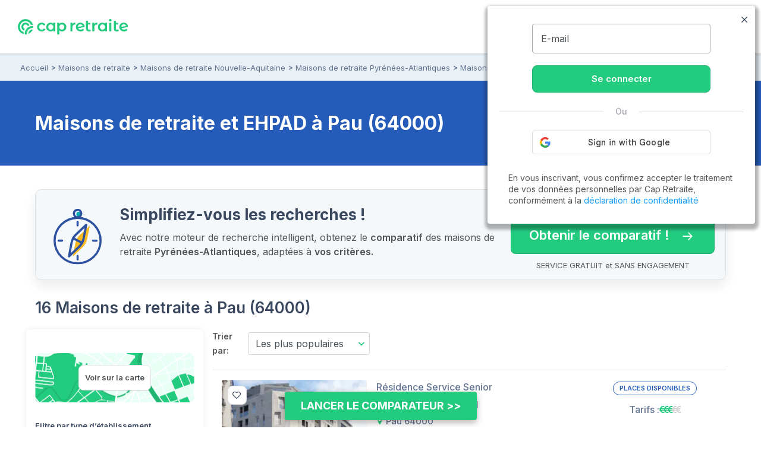

--- FILE ---
content_type: text/html; charset=UTF-8
request_url: https://www.capretraite.fr/maisons-de-retraite/pyrenees-atlantiques-64/pau/
body_size: 26850
content:
<!DOCTYPE html><html lang="fr"><head><meta charset="utf-8" /><meta name="viewport" content="width=device-width, initial-scale=1, shrink-to-fit=no"><base href="/" /><link rel="shortcut icon" href="https://www.capretraite.fr/cap-module/assets/annuaire/images/favicon.ico" /><link rel="apple-touch-icon" href="https://www.capretraite.fr/cap-module/assets/landings/boom_long/img/appleIconTouch.png"><title>Maisons de retraite et Ehpad à Pau (64)</title><meta name="description" content="2025 - Top 20 des Maisons de retraite et EHPAD à Pau (64). Trouvez rapidement la liste des places disponibles | Tarifs, photos, avis..." /><meta property="og:type" content="website" /><meta property='og:title' content="Cap Retraite | Maisons de retraite et Ehpad à Pau (64)"/><meta property='og:image' content="https://images.capretraite.fr/image/upload/residences_new/635988263312170729/oycuq4cvr4iqjpfnodi6.png"/><meta property='og:description' content="2025 - Top 20 des Maisons de retraite et EHPAD à Pau (64). Trouvez rapidement la liste des places disponibles | Tarifs, photos, avis..."/><meta property='og:url' content="https://www.capretraite.fr/maisons-de-retraite/pyrenees-atlantiques-64/pau/" /><link rel='canonical' href='https://www.capretraite.fr/maisons-de-retraite/pyrenees-atlantiques-64/pau/' /> <script type='application/ld+json'>{"@context":"http:\/\/schema.org","@type":"BreadcrumbList","itemListElement":[{"@type":"ListItem","position":1,"name":"Accueil","item":{"@id":"https:\/\/www.capretraite.fr\/"}},{"@type":"ListItem","position":2,"name":"Maisons de retraite","item":{"@id":"https:\/\/www.capretraite.fr\/maisons-de-retraite\/"}},{"@type":"ListItem","position":3,"name":"Maisons de retraite Nouvelle-Aquitaine","item":{"@id":"https:\/\/www.capretraite.fr\/maisons-de-retraite\/region\/nouvelle-aquitaine\/"}},{"@type":"ListItem","position":4,"name":"Maisons de retraite Pyr\u00e9n\u00e9es-Atlantiques","item":{"@id":"https:\/\/www.capretraite.fr\/maisons-de-retraite\/pyrenees-atlantiques-64\/"}},{"@type":"ListItem","position":5,"name":"Maisons de retraite \u00e0 Pau","item":{"@id":"https:\/\/www.capretraite.fr\/maisons-de-retraite\/pyrenees-atlantiques-64\/pau\/"}}]}</script><script type='application/ld+json'>{"@context":"https:\/\/schema.org","@type":"WebSite","url":"https:\/\/www.capretraite.fr","@id":"https:\/\/www.capretraite.fr\/#website","inLanguage":"FR","publisher":{"@id":"https:\/\/www.capretraite.fr\/#organization"},"name":"Cap Retraite : choisir sa place en maison de retraite \/ EHPAD","image":"https:\/\/www.capretraite.fr\/cap-module\/assets\/annuaire\/images\/capretrait_mini_site.png","headline":"Cap Retraite : choisir sa place en maison de retraite \/ EHPAD","keywords":"EHPAD,Maison de retraite,Aide \u00e0 domicile,R\u00e9sidence seniors"}</script><script type='application/ld+json'>{"@context":"https:\/\/schema.org","@type":"Organization","url":"https:\/\/www.capretraite.fr\/","@id":"https:\/\/www.capretraite.fr\/#organization","name":"Cap Retraite","logo":{"@type":"ImageObject","url":"https:\/\/www.capretraite.fr\/cap-module\/assets\/annuaire\/images\/logo-cr.svg"},"legalName":"Cap Retraite SAS","description":"Choisir sa place en maison de retraite \/ EHPAD","sameAs":["https:\/\/www.facebook.com\/capretraite.fr\/","https:\/\/x.com\/Cap_Retraite","https:\/\/www.instagram.com\/capretraite\/","https:\/\/www.linkedin.com\/company\/capretraite\/","https:\/\/www.youtube.com\/@capretraite","https:\/\/www.pagesjaunes.fr\/pros\/01589600","https:\/\/fr.trustpilot.com\/review\/capretraite.fr","https:\/\/www.societe.com\/societe\/cap-retraite-408760023.html","https:\/\/www.infogreffe.com\/entreprise-societe\/408760023-cap-retraite-750106B214310000.html"],"address":{"@type":"PostalAddress","addressLocality":"Paris","postalCode":"75008","streetAddress":"91 rue du Faubourg Saint Honor\u00e9","addressCountry":"France"},"telephone":"+33 1 76 35 04 40"}</script><script type='application/ld+json'>{"@type":"Place","@context":"http:\/\/schema.org","name":"Pau","address":{"@type":"PostalAddress","addressLocality":"Pau","postalCode":"64000","addressRegion":"Nouvelle-Aquitaine"},"containsPlace":[{"@type":"LodgingBusiness","name":"Oui Seniors  - Pau","address":"2 Rue Samonzet","priceRange":"\u20ac\u20ac\u20ac","image":"https:\/\/images.capretraite.fr\/image\/upload\/f_auto,q_auto:good,c_thumb,h_212,w_267\/residences_new\/635988263312170729\/oycuq4cvr4iqjpfnodi6.png","additionalType":"http:\/\/www.productontology.org\/doc\/Retirement_home","url":"https:\/\/www.capretraite.fr\/maisons-de-retraite\/pyrenees-atlantiques-64\/pau\/oui-seniors-pau-pau\/"},{"@type":"LodgingBusiness","name":"Le Palmier du Roi","address":"7 RUE PAUL ELUARD","priceRange":"\u20ac\u20ac\u20ac","image":"https:\/\/images.capretraite.fr\/image\/upload\/f_auto,q_auto:good,c_thumb,h_212,w_267\/residences_new\/F15544603684\/23615.png","additionalType":"http:\/\/www.productontology.org\/doc\/Retirement_home","url":"https:\/\/www.capretraite.fr\/maisons-de-retraite\/pyrenees-atlantiques-64\/pau\/le-palmier-du-roi\/"},{"@type":"LodgingBusiness","name":"Residence Billere - Oh Activ","address":"4 Rue Fran\u00e7oise H\u00e9ritier","priceRange":"\u20ac\u20ac\u20ac\u20ac","image":"https:\/\/images.capretraite.fr\/image\/upload\/f_auto,q_auto:good,c_thumb,h_212,w_267\/residences_new\/701681839690185225\/be4ql95btpyw3vlteohe.jpg","additionalType":"http:\/\/www.productontology.org\/doc\/Retirement_home","url":"https:\/\/www.capretraite.fr\/maisons-de-retraite\/pyrenees-atlantiques-64\/pau\/residence-billere-oh-activ-billere\/"},{"@type":"MedicalBusiness","name":"EHPAD les Jardins d'Iroise de Pau","address":"45 AVENUE FEDERICO GARCIA LORCA","priceRange":"\u20ac\u20ac\u20ac","image":"https:\/\/images.capretraite.fr\/image\/upload\/f_auto,q_auto:good,c_thumb,h_212,w_267\/residences_new\/410618066699906641\/adej7jzhda1gc2zqdlsk.png","additionalType":"http:\/\/www.productontology.org\/doc\/Retirement_home","url":"https:\/\/www.capretraite.fr\/maisons-de-retraite\/pyrenees-atlantiques-64\/pau\/ehpad-les-jardins-d-iroise-de-pau\/","sameAs":["http:\/\/www.productontology.org\/doc\/Retirement_home","http:\/\/www.productontology.org\/doc\/Nursing_home","https:\/\/schema.org\/Geriatric"]},{"@type":"MedicalBusiness","name":"La Belle Anglaise","address":"43 avenue pouguet","priceRange":"\u20ac\u20ac\u20ac","image":"https:\/\/images.capretraite.fr\/image\/upload\/f_auto,q_auto:good,c_thumb,h_212,w_267\/residences_new\/409610621508856804\/dc8gqqwbx9py8swazoxj.jpg","additionalType":"http:\/\/www.productontology.org\/doc\/Retirement_home","url":"https:\/\/www.capretraite.fr\/maisons-de-retraite\/pyrenees-atlantiques-64\/pau\/la-belle-anglaise-pau\/","sameAs":["http:\/\/www.productontology.org\/doc\/Retirement_home","http:\/\/www.productontology.org\/doc\/Nursing_home","https:\/\/schema.org\/Geriatric"]},{"@type":"MedicalBusiness","name":"EHPAD les Pyr\u00e9n\u00e9es","address":"24 RUE MONTPENSIER","priceRange":"\u20ac","image":"https:\/\/images.capretraite.fr\/image\/upload\/f_auto,q_auto:good,c_thumb,h_212,w_267\/residences_new\/410606128778229136\/ncgeiuw5zlejplpx3cdg.png","additionalType":"http:\/\/www.productontology.org\/doc\/Retirement_home","url":"https:\/\/www.capretraite.fr\/maisons-de-retraite\/pyrenees-atlantiques-64\/pau\/ehpad-les-pyrenees-pau\/","sameAs":["http:\/\/www.productontology.org\/doc\/Retirement_home","http:\/\/www.productontology.org\/doc\/Nursing_home","https:\/\/schema.org\/Geriatric"]},{"@type":"MedicalBusiness","name":"EHPAD des Lierres","address":"3 RUE BERNARD DE CLAIRVAUX","priceRange":"\u20ac","image":"https:\/\/images.capretraite.fr\/image\/upload\/f_auto,q_auto:good,c_thumb,h_212,w_267\/residences_new\/410606276158920241\/t31azus1dvpdkkj8opni.png","additionalType":"http:\/\/www.productontology.org\/doc\/Retirement_home","url":"https:\/\/www.capretraite.fr\/maisons-de-retraite\/pyrenees-atlantiques-64\/pau\/ehpad-des-lierres-pau\/","sameAs":["http:\/\/www.productontology.org\/doc\/Retirement_home","http:\/\/www.productontology.org\/doc\/Nursing_home","https:\/\/schema.org\/Geriatric"]},{"@type":"MedicalBusiness","name":"EHPAD Maison Sainte-Marie","address":"35 AVENUE PEBOUE","priceRange":"\u20ac","image":"https:\/\/images.capretraite.fr\/image\/upload\/f_auto,q_auto:good,c_thumb,h_212,w_267\/residences_new\/410601730437951376\/wpleyflps2bl4z5ai7ab.png","additionalType":"http:\/\/www.productontology.org\/doc\/Retirement_home","url":"https:\/\/www.capretraite.fr\/maisons-de-retraite\/pyrenees-atlantiques-64\/pau\/ehpad-maison-sainte-marie-pau\/","sameAs":["http:\/\/www.productontology.org\/doc\/Retirement_home","http:\/\/www.productontology.org\/doc\/Nursing_home"]},{"@type":"MedicalBusiness","name":"EHPAD Noust\u00e9 Soureilh","address":"6 RUE JEAN BAPTISTE CARREAU","priceRange":"\u20ac\u20ac","image":"https:\/\/images.capretraite.fr\/image\/upload\/f_auto,q_auto:good,c_thumb,h_212,w_267\/residences_new\/410606265906349569\/p1gufv4vnhyk4blvt1od.png","additionalType":"http:\/\/www.productontology.org\/doc\/Retirement_home","url":"https:\/\/www.capretraite.fr\/maisons-de-retraite\/pyrenees-atlantiques-64\/pau\/ehpad-nouste-soureilh-pau\/","sameAs":["http:\/\/www.productontology.org\/doc\/Retirement_home","http:\/\/www.productontology.org\/doc\/Nursing_home"]},{"@type":"MedicalBusiness","name":"EHPAD R\u00e9sidence l'Ecureuil","address":"54 AVENUE PEBOUE","priceRange":"\u20ac","image":"https:\/\/res.cloudinary.com\/capretraite\/image\/upload\/f_auto,q_auto:good,c_thumb,h_270,w_270\/f_auto,q_auto:good,c_thumb,h_480,w_738\/v1541586320\/Site\/annuaire\/image-defaut-mdr.svg","additionalType":"http:\/\/www.productontology.org\/doc\/Retirement_home","url":"https:\/\/www.capretraite.fr\/maisons-de-retraite\/pyrenees-atlantiques-64\/pau\/ehpad-residence-l-ecureuil-pau\/","sameAs":["http:\/\/www.productontology.org\/doc\/Retirement_home","http:\/\/www.productontology.org\/doc\/Nursing_home","https:\/\/schema.org\/Geriatric"]},{"@type":"LodgingBusiness","name":"Foyer-Logement Margalide","address":"11 RUE DE CRAONNE","priceRange":"\u20ac\u20ac","image":"https:\/\/res.cloudinary.com\/capretraite\/image\/upload\/f_auto,q_auto:good,c_thumb,h_270,w_270\/f_auto,q_auto:good,c_thumb,h_480,w_738\/v1541586320\/Site\/annuaire\/image-defaut-mdr.svg","additionalType":"http:\/\/www.productontology.org\/doc\/Retirement_home","url":"https:\/\/www.capretraite.fr\/maisons-de-retraite\/pyrenees-atlantiques-64\/pau\/foyer-logement-margalide\/"},{"@type":"LodgingBusiness","name":"Foyer-Logement Beth Ceu","address":"4 RUE DE LA GENDARMERIE","priceRange":"\u20ac\u20ac","image":"https:\/\/res.cloudinary.com\/capretraite\/image\/upload\/f_auto,q_auto:good,c_thumb,h_270,w_270\/f_auto,q_auto:good,c_thumb,h_480,w_738\/v1541586320\/Site\/annuaire\/image-defaut-mdr.svg","additionalType":"http:\/\/www.productontology.org\/doc\/Retirement_home","url":"https:\/\/www.capretraite.fr\/maisons-de-retraite\/pyrenees-atlantiques-64\/pau\/foyer-logement-beth-ceu\/"},{"@type":"MedicalBusiness","name":"EHPAD Bernadette","address":"21 RUE BONADO","priceRange":"\u20ac","image":"https:\/\/res.cloudinary.com\/capretraite\/image\/upload\/f_auto,q_auto:good,c_thumb,h_270,w_270\/f_auto,q_auto:good,c_thumb,h_480,w_738\/v1541586320\/Site\/annuaire\/image-defaut-mdr.svg","additionalType":"http:\/\/www.productontology.org\/doc\/Retirement_home","url":"https:\/\/www.capretraite.fr\/maisons-de-retraite\/pyrenees-atlantiques-64\/pau\/ehpad-bernadette\/","sameAs":["http:\/\/www.productontology.org\/doc\/Retirement_home","http:\/\/www.productontology.org\/doc\/Nursing_home"]},{"@type":"MedicalBusiness","name":"EHPAD Fran\u00e7ois-Henri","address":"2 RUE DE NAVARRE","priceRange":"\u20ac","image":"https:\/\/res.cloudinary.com\/capretraite\/image\/upload\/f_auto,q_auto:good,c_thumb,h_270,w_270\/f_auto,q_auto:good,c_thumb,h_480,w_738\/v1541586320\/Site\/annuaire\/image-defaut-mdr.svg","additionalType":"http:\/\/www.productontology.org\/doc\/Retirement_home","url":"https:\/\/www.capretraite.fr\/maisons-de-retraite\/pyrenees-atlantiques-64\/pau\/ehpad-francois-henri\/","sameAs":["http:\/\/www.productontology.org\/doc\/Retirement_home","http:\/\/www.productontology.org\/doc\/Nursing_home"]},{"@type":"MedicalBusiness","name":"EHPAD Merici","address":"11 AVENUE DU STADE NAUTIQUE","priceRange":"\u20ac","image":"https:\/\/res.cloudinary.com\/capretraite\/image\/upload\/f_auto,q_auto:good,c_thumb,h_270,w_270\/f_auto,q_auto:good,c_thumb,h_480,w_738\/v1541586320\/Site\/annuaire\/image-defaut-mdr.svg","additionalType":"http:\/\/www.productontology.org\/doc\/Retirement_home","url":"https:\/\/www.capretraite.fr\/maisons-de-retraite\/pyrenees-atlantiques-64\/pau\/ehpad-merici\/","sameAs":["http:\/\/www.productontology.org\/doc\/Retirement_home","http:\/\/www.productontology.org\/doc\/Nursing_home"]},{"@type":"MedicalBusiness","name":"EHPAD Maria Consolata","address":"205 BOULEVARD DU CAMI SALIE","priceRange":"\u20ac","image":"https:\/\/res.cloudinary.com\/capretraite\/image\/upload\/f_auto,q_auto:good,c_thumb,h_270,w_270\/f_auto,q_auto:good,c_thumb,h_480,w_738\/v1541586320\/Site\/annuaire\/image-defaut-mdr.svg","additionalType":"http:\/\/www.productontology.org\/doc\/Retirement_home","url":"https:\/\/www.capretraite.fr\/maisons-de-retraite\/pyrenees-atlantiques-64\/pau\/ehpad-maria-consolata\/","sameAs":["http:\/\/www.productontology.org\/doc\/Retirement_home","http:\/\/www.productontology.org\/doc\/Nursing_home"]}]}</script><script type='application/ld+json'>{"@context":"https:\/\/schema.org","@type":"CollectionPage","name":"Maison de retraite et EHPAD Pau","description":"Liste des EHPAD et maisons de retraite \u00e0 Pau","url":"https:\/\/www.capretraite.fr\/maisons-de-retraite\/pyrenees-atlantiques-64\/pau\/","publisher":{"@id":"https:\/\/www.capretraite.fr\/#organization"},"mainEntity":{"@type":"ItemList","numberOfItems":"16","itemListElement":[{"@type":"ListItem","position":1,"url":"https:\/\/www.capretraite.fr\/maisons-de-retraite\/pyrenees-atlantiques-64\/pau\/oui-seniors-pau-pau\/","item":{"@type":"MedicalBusiness","name":"Oui Seniors  - Pau","image":"https:\/\/images.capretraite.fr\/image\/upload\/f_auto,q_auto:good,c_thumb,h_212,w_267\/residences_new\/635988263312170729\/oycuq4cvr4iqjpfnodi6.png","url":"https:\/\/www.capretraite.fr\/maisons-de-retraite\/pyrenees-atlantiques-64\/pau\/oui-seniors-pau-pau\/","priceRange":"\u20ac\u20ac\u20ac","address":{"@type":"PostalAddress","streetAddress":"2 Rue Samonzet","addressLocality":"Pau","postalCode":"64000","addressCountry":"FR"},"sameAs":["http:\/\/www.productontology.org\/doc\/Retirement_home","http:\/\/www.productontology.org\/doc\/Nursing_home"],"additionalType":["https:\/\/schema.org\/Geriatric","https:\/\/schema.org\/Nursing"]}},{"@type":"ListItem","position":2,"url":"https:\/\/www.capretraite.fr\/maisons-de-retraite\/pyrenees-atlantiques-64\/pau\/le-palmier-du-roi\/","item":{"@type":"MedicalBusiness","name":"Le Palmier du Roi","image":"https:\/\/images.capretraite.fr\/image\/upload\/f_auto,q_auto:good,c_thumb,h_212,w_267\/residences_new\/F15544603684\/23615.png","url":"https:\/\/www.capretraite.fr\/maisons-de-retraite\/pyrenees-atlantiques-64\/pau\/le-palmier-du-roi\/","priceRange":"\u20ac\u20ac\u20ac","address":{"@type":"PostalAddress","streetAddress":"7 RUE PAUL ELUARD","addressLocality":"Pau","postalCode":"64000","addressCountry":"FR"},"sameAs":["http:\/\/www.productontology.org\/doc\/Retirement_home","http:\/\/www.productontology.org\/doc\/Nursing_home"],"additionalType":["https:\/\/schema.org\/Geriatric","https:\/\/schema.org\/Nursing"]}},{"@type":"ListItem","position":3,"url":"https:\/\/www.capretraite.fr\/maisons-de-retraite\/pyrenees-atlantiques-64\/pau\/residence-billere-oh-activ-billere\/","item":{"@type":"MedicalBusiness","name":"Residence Billere - Oh Activ","image":"https:\/\/images.capretraite.fr\/image\/upload\/f_auto,q_auto:good,c_thumb,h_212,w_267\/residences_new\/701681839690185225\/be4ql95btpyw3vlteohe.jpg","url":"https:\/\/www.capretraite.fr\/maisons-de-retraite\/pyrenees-atlantiques-64\/pau\/residence-billere-oh-activ-billere\/","priceRange":"\u20ac\u20ac\u20ac\u20ac","address":{"@type":"PostalAddress","streetAddress":"4 Rue Fran\u00e7oise H\u00e9ritier","addressLocality":"Pau","postalCode":"64140","addressCountry":"FR"},"sameAs":["http:\/\/www.productontology.org\/doc\/Retirement_home","http:\/\/www.productontology.org\/doc\/Nursing_home"],"additionalType":["https:\/\/schema.org\/Geriatric","https:\/\/schema.org\/Nursing"]}},{"@type":"ListItem","position":4,"url":"https:\/\/www.capretraite.fr\/maisons-de-retraite\/pyrenees-atlantiques-64\/pau\/ehpad-les-jardins-d-iroise-de-pau\/","item":{"@type":"MedicalBusiness","name":"EHPAD les Jardins d'Iroise de Pau","image":"https:\/\/images.capretraite.fr\/image\/upload\/f_auto,q_auto:good,c_thumb,h_212,w_267\/residences_new\/410618066699906641\/adej7jzhda1gc2zqdlsk.png","url":"https:\/\/www.capretraite.fr\/maisons-de-retraite\/pyrenees-atlantiques-64\/pau\/ehpad-les-jardins-d-iroise-de-pau\/","priceRange":"\u20ac\u20ac\u20ac","address":{"@type":"PostalAddress","streetAddress":"45 AVENUE FEDERICO GARCIA LORCA","addressLocality":"Pau","postalCode":"64000","addressCountry":"FR"},"sameAs":["http:\/\/www.productontology.org\/doc\/Retirement_home","http:\/\/www.productontology.org\/doc\/Nursing_home"],"additionalType":["https:\/\/schema.org\/Geriatric","https:\/\/schema.org\/Nursing"]}},{"@type":"ListItem","position":5,"url":"https:\/\/www.capretraite.fr\/maisons-de-retraite\/pyrenees-atlantiques-64\/pau\/la-belle-anglaise-pau\/","item":{"@type":"MedicalBusiness","name":"La Belle Anglaise","image":"https:\/\/images.capretraite.fr\/image\/upload\/f_auto,q_auto:good,c_thumb,h_212,w_267\/residences_new\/409610621508856804\/dc8gqqwbx9py8swazoxj.jpg","url":"https:\/\/www.capretraite.fr\/maisons-de-retraite\/pyrenees-atlantiques-64\/pau\/la-belle-anglaise-pau\/","priceRange":"\u20ac\u20ac\u20ac","address":{"@type":"PostalAddress","streetAddress":"43 avenue pouguet","addressLocality":"Pau","postalCode":"64000","addressCountry":"FR"},"sameAs":["http:\/\/www.productontology.org\/doc\/Retirement_home","http:\/\/www.productontology.org\/doc\/Nursing_home"],"additionalType":["https:\/\/schema.org\/Geriatric","https:\/\/schema.org\/Nursing"]}},{"@type":"ListItem","position":6,"url":"https:\/\/www.capretraite.fr\/maisons-de-retraite\/pyrenees-atlantiques-64\/pau\/ehpad-les-pyrenees-pau\/","item":{"@type":"MedicalBusiness","name":"EHPAD les Pyr\u00e9n\u00e9es","image":"https:\/\/images.capretraite.fr\/image\/upload\/f_auto,q_auto:good,c_thumb,h_212,w_267\/residences_new\/410606128778229136\/ncgeiuw5zlejplpx3cdg.png","url":"https:\/\/www.capretraite.fr\/maisons-de-retraite\/pyrenees-atlantiques-64\/pau\/ehpad-les-pyrenees-pau\/","priceRange":"\u20ac","address":{"@type":"PostalAddress","streetAddress":"24 RUE MONTPENSIER","addressLocality":"Pau","postalCode":"64000","addressCountry":"FR"},"sameAs":["http:\/\/www.productontology.org\/doc\/Retirement_home","http:\/\/www.productontology.org\/doc\/Nursing_home"],"additionalType":["https:\/\/schema.org\/Geriatric","https:\/\/schema.org\/Nursing"]}},{"@type":"ListItem","position":7,"url":"https:\/\/www.capretraite.fr\/maisons-de-retraite\/pyrenees-atlantiques-64\/pau\/ehpad-des-lierres-pau\/","item":{"@type":"MedicalBusiness","name":"EHPAD des Lierres","image":"https:\/\/images.capretraite.fr\/image\/upload\/f_auto,q_auto:good,c_thumb,h_212,w_267\/residences_new\/410606276158920241\/t31azus1dvpdkkj8opni.png","url":"https:\/\/www.capretraite.fr\/maisons-de-retraite\/pyrenees-atlantiques-64\/pau\/ehpad-des-lierres-pau\/","priceRange":"\u20ac","address":{"@type":"PostalAddress","streetAddress":"3 RUE BERNARD DE CLAIRVAUX","addressLocality":"Pau","postalCode":"64000","addressCountry":"FR"},"sameAs":["http:\/\/www.productontology.org\/doc\/Retirement_home","http:\/\/www.productontology.org\/doc\/Nursing_home"],"additionalType":["https:\/\/schema.org\/Geriatric","https:\/\/schema.org\/Nursing"]}},{"@type":"ListItem","position":8,"url":"https:\/\/www.capretraite.fr\/maisons-de-retraite\/pyrenees-atlantiques-64\/pau\/ehpad-maison-sainte-marie-pau\/","item":{"@type":"MedicalBusiness","name":"EHPAD Maison Sainte-Marie","image":"https:\/\/images.capretraite.fr\/image\/upload\/f_auto,q_auto:good,c_thumb,h_212,w_267\/residences_new\/410601730437951376\/wpleyflps2bl4z5ai7ab.png","url":"https:\/\/www.capretraite.fr\/maisons-de-retraite\/pyrenees-atlantiques-64\/pau\/ehpad-maison-sainte-marie-pau\/","priceRange":"\u20ac","address":{"@type":"PostalAddress","streetAddress":"35 AVENUE PEBOUE","addressLocality":"Pau","postalCode":"64000","addressCountry":"FR"},"sameAs":["http:\/\/www.productontology.org\/doc\/Retirement_home","http:\/\/www.productontology.org\/doc\/Nursing_home"],"additionalType":["https:\/\/schema.org\/Geriatric","https:\/\/schema.org\/Nursing"]}},{"@type":"ListItem","position":9,"url":"https:\/\/www.capretraite.fr\/maisons-de-retraite\/pyrenees-atlantiques-64\/pau\/ehpad-nouste-soureilh-pau\/","item":{"@type":"MedicalBusiness","name":"EHPAD Noust\u00e9 Soureilh","image":"https:\/\/images.capretraite.fr\/image\/upload\/f_auto,q_auto:good,c_thumb,h_212,w_267\/residences_new\/410606265906349569\/p1gufv4vnhyk4blvt1od.png","url":"https:\/\/www.capretraite.fr\/maisons-de-retraite\/pyrenees-atlantiques-64\/pau\/ehpad-nouste-soureilh-pau\/","priceRange":"\u20ac\u20ac","address":{"@type":"PostalAddress","streetAddress":"6 RUE JEAN BAPTISTE CARREAU","addressLocality":"Pau","postalCode":"64000","addressCountry":"FR"},"sameAs":["http:\/\/www.productontology.org\/doc\/Retirement_home","http:\/\/www.productontology.org\/doc\/Nursing_home"],"additionalType":["https:\/\/schema.org\/Geriatric","https:\/\/schema.org\/Nursing"]}},{"@type":"ListItem","position":10,"url":"https:\/\/www.capretraite.fr\/maisons-de-retraite\/pyrenees-atlantiques-64\/pau\/ehpad-residence-l-ecureuil-pau\/","item":{"@type":"MedicalBusiness","name":"EHPAD R\u00e9sidence l'Ecureuil","image":"https:\/\/res.cloudinary.com\/capretraite\/image\/upload\/f_auto,q_auto:good,c_thumb,h_270,w_270\/f_auto,q_auto:good,c_thumb,h_480,w_738\/v1541586320\/Site\/annuaire\/image-defaut-mdr.svg","url":"https:\/\/www.capretraite.fr\/maisons-de-retraite\/pyrenees-atlantiques-64\/pau\/ehpad-residence-l-ecureuil-pau\/","priceRange":"\u20ac","address":{"@type":"PostalAddress","streetAddress":"54 AVENUE PEBOUE","addressLocality":"Pau","postalCode":"64000","addressCountry":"FR"},"sameAs":["http:\/\/www.productontology.org\/doc\/Retirement_home","http:\/\/www.productontology.org\/doc\/Nursing_home"],"additionalType":["https:\/\/schema.org\/Geriatric","https:\/\/schema.org\/Nursing"]}},{"@type":"ListItem","position":11,"url":"https:\/\/www.capretraite.fr\/maisons-de-retraite\/pyrenees-atlantiques-64\/pau\/foyer-logement-margalide\/","item":{"@type":"MedicalBusiness","name":"Foyer-Logement Margalide","image":"https:\/\/res.cloudinary.com\/capretraite\/image\/upload\/f_auto,q_auto:good,c_thumb,h_270,w_270\/f_auto,q_auto:good,c_thumb,h_480,w_738\/v1541586320\/Site\/annuaire\/image-defaut-mdr.svg","url":"https:\/\/www.capretraite.fr\/maisons-de-retraite\/pyrenees-atlantiques-64\/pau\/foyer-logement-margalide\/","priceRange":"\u20ac\u20ac","address":{"@type":"PostalAddress","streetAddress":"11 RUE DE CRAONNE","addressLocality":"Pau","postalCode":"64000","addressCountry":"FR"},"sameAs":["http:\/\/www.productontology.org\/doc\/Retirement_home","http:\/\/www.productontology.org\/doc\/Nursing_home"],"additionalType":["https:\/\/schema.org\/Geriatric","https:\/\/schema.org\/Nursing"]}},{"@type":"ListItem","position":12,"url":"https:\/\/www.capretraite.fr\/maisons-de-retraite\/pyrenees-atlantiques-64\/pau\/foyer-logement-beth-ceu\/","item":{"@type":"MedicalBusiness","name":"Foyer-Logement Beth Ceu","image":"https:\/\/res.cloudinary.com\/capretraite\/image\/upload\/f_auto,q_auto:good,c_thumb,h_270,w_270\/f_auto,q_auto:good,c_thumb,h_480,w_738\/v1541586320\/Site\/annuaire\/image-defaut-mdr.svg","url":"https:\/\/www.capretraite.fr\/maisons-de-retraite\/pyrenees-atlantiques-64\/pau\/foyer-logement-beth-ceu\/","priceRange":"\u20ac\u20ac","address":{"@type":"PostalAddress","streetAddress":"4 RUE DE LA GENDARMERIE","addressLocality":"Pau","postalCode":"64000","addressCountry":"FR"},"sameAs":["http:\/\/www.productontology.org\/doc\/Retirement_home","http:\/\/www.productontology.org\/doc\/Nursing_home"],"additionalType":["https:\/\/schema.org\/Geriatric","https:\/\/schema.org\/Nursing"]}},{"@type":"ListItem","position":13,"url":"https:\/\/www.capretraite.fr\/maisons-de-retraite\/pyrenees-atlantiques-64\/pau\/ehpad-bernadette\/","item":{"@type":"MedicalBusiness","name":"EHPAD Bernadette","image":"https:\/\/res.cloudinary.com\/capretraite\/image\/upload\/f_auto,q_auto:good,c_thumb,h_270,w_270\/f_auto,q_auto:good,c_thumb,h_480,w_738\/v1541586320\/Site\/annuaire\/image-defaut-mdr.svg","url":"https:\/\/www.capretraite.fr\/maisons-de-retraite\/pyrenees-atlantiques-64\/pau\/ehpad-bernadette\/","priceRange":"\u20ac","address":{"@type":"PostalAddress","streetAddress":"21 RUE BONADO","addressLocality":"Pau","postalCode":"64000","addressCountry":"FR"},"sameAs":["http:\/\/www.productontology.org\/doc\/Retirement_home","http:\/\/www.productontology.org\/doc\/Nursing_home"],"additionalType":["https:\/\/schema.org\/Geriatric","https:\/\/schema.org\/Nursing"]}},{"@type":"ListItem","position":14,"url":"https:\/\/www.capretraite.fr\/maisons-de-retraite\/pyrenees-atlantiques-64\/pau\/ehpad-francois-henri\/","item":{"@type":"MedicalBusiness","name":"EHPAD Fran\u00e7ois-Henri","image":"https:\/\/res.cloudinary.com\/capretraite\/image\/upload\/f_auto,q_auto:good,c_thumb,h_270,w_270\/f_auto,q_auto:good,c_thumb,h_480,w_738\/v1541586320\/Site\/annuaire\/image-defaut-mdr.svg","url":"https:\/\/www.capretraite.fr\/maisons-de-retraite\/pyrenees-atlantiques-64\/pau\/ehpad-francois-henri\/","priceRange":"\u20ac","address":{"@type":"PostalAddress","streetAddress":"2 RUE DE NAVARRE","addressLocality":"Pau","postalCode":"64000","addressCountry":"FR"},"sameAs":["http:\/\/www.productontology.org\/doc\/Retirement_home","http:\/\/www.productontology.org\/doc\/Nursing_home"],"additionalType":["https:\/\/schema.org\/Geriatric","https:\/\/schema.org\/Nursing"]}},{"@type":"ListItem","position":15,"url":"https:\/\/www.capretraite.fr\/maisons-de-retraite\/pyrenees-atlantiques-64\/pau\/ehpad-merici\/","item":{"@type":"MedicalBusiness","name":"EHPAD Merici","image":"https:\/\/res.cloudinary.com\/capretraite\/image\/upload\/f_auto,q_auto:good,c_thumb,h_270,w_270\/f_auto,q_auto:good,c_thumb,h_480,w_738\/v1541586320\/Site\/annuaire\/image-defaut-mdr.svg","url":"https:\/\/www.capretraite.fr\/maisons-de-retraite\/pyrenees-atlantiques-64\/pau\/ehpad-merici\/","priceRange":"\u20ac","address":{"@type":"PostalAddress","streetAddress":"11 AVENUE DU STADE NAUTIQUE","addressLocality":"Pau","postalCode":"64000","addressCountry":"FR"},"sameAs":["http:\/\/www.productontology.org\/doc\/Retirement_home","http:\/\/www.productontology.org\/doc\/Nursing_home"],"additionalType":["https:\/\/schema.org\/Geriatric","https:\/\/schema.org\/Nursing"]}},{"@type":"ListItem","position":16,"url":"https:\/\/www.capretraite.fr\/maisons-de-retraite\/pyrenees-atlantiques-64\/pau\/ehpad-maria-consolata\/","item":{"@type":"MedicalBusiness","name":"EHPAD Maria Consolata","image":"https:\/\/res.cloudinary.com\/capretraite\/image\/upload\/f_auto,q_auto:good,c_thumb,h_270,w_270\/f_auto,q_auto:good,c_thumb,h_480,w_738\/v1541586320\/Site\/annuaire\/image-defaut-mdr.svg","url":"https:\/\/www.capretraite.fr\/maisons-de-retraite\/pyrenees-atlantiques-64\/pau\/ehpad-maria-consolata\/","priceRange":"\u20ac","address":{"@type":"PostalAddress","streetAddress":"205 BOULEVARD DU CAMI SALIE","addressLocality":"Pau","postalCode":"64000","addressCountry":"FR"},"sameAs":["http:\/\/www.productontology.org\/doc\/Retirement_home","http:\/\/www.productontology.org\/doc\/Nursing_home"],"additionalType":["https:\/\/schema.org\/Geriatric","https:\/\/schema.org\/Nursing"]}}]}}</script><script type='application/ld+json'>{"@context":"https:\/\/schema.org","@type":"WebPage","publisher":{"@id":"https:\/\/www.capretraite.fr\/#organization"},"isPartOf":{"@id":"https:\/\/www.capretraite.fr\/#website"},"about":{"@type":"Thing","name":"Maisons de retraite et EHPAD \u00e0 Pau (64000)"},"keywords":"","url":"https:\/\/www.capretraite.fr\/maisons-de-retraite\/pyrenees-atlantiques-64\/pau","name":"Maisons de retraite et EHPAD \u00e0 Pau (64000)","contentLocation":{"@type":"Place","name":"Pau","geo":{"@type":"GeoCoordinates","latitude":"43.3173","longitude":"-0.345934"},"address":{"@type":"PostalAddress","addressLocality":"Pau","postalCode":"64000","addressRegion":"Nouvelle-Aquitaine","addressCountry":"FR"}}}</script><script type='application/ld+json'>{"@context":"https:\/\/schema.org","@type":"FAQPage","mainEntity":[{"@type":"Question","name":"Combien co\u00fbte un EHPAD \u00e0 Pau ?","acceptedAnswer":{"@type":"Answer","text":"Le prix moyen des EHPAD \u00e0 Pau en 2025 est de 2314 \u20ac \/ mois. La r\u00e9sidence la moins ch\u00e8re est \u00e0 1828 \u20ac\/mois et la plus ch\u00e8re \u00e0 3525 \u20ac \/mois Voir tous les tarifs"}},{"@type":"Question","name":"Combien y a-t-il  de maisons de retraite \u00e0 Pau ?","acceptedAnswer":{"@type":"Answer","text":"Sur l'annuaire Cap Retraite, il y a 16 maisons de retraite \u00e0 Pau. Cela comprend 11 EHPAD dont 5 sp\u00e9cialis\u00e9s Alzheimer et 5 r\u00e9sidences senior. Voir la liste compl\u00e8te"}}]}</script><script type='application/ld+json'>{"@context":"http:\/\/schema.org","@type":"AggregateOffer","itemOffered":{"@type":"LodgingBusiness","name":"Maisons de retraite et EHPAD \u00e0 Pau (64000)","image":"https:\/\/images.capretraite.fr\/image\/upload\/residences_new\/635988263312170729\/oycuq4cvr4iqjpfnodi6.png","aggregateRating":{"@type":"AggregateRating","ratingValue":4,"bestRating":"5","worstRating":"1","ratingCount":"4"},"address":{"@type":"PostalAddress","name":"Pau","addressCountry":"fr","postalCode":"64000"},"areaServed":{"@type":"City","name":"Pau","address":{"@type":"PostalAddress","name":"Pau","addressCountry":"fr","postalCode":"64000"}}},"priceCurrency":"EUR","lowPrice":"1700","offerCount":"16"}</script> <link rel="preconnect" href="https://fonts.googleapis.com"><link rel="preconnect" href="https://fonts.gstatic.com" crossorigin><link rel="preconnect" href="https://res.cloudinary.com"><link rel="dns-prefetch" href="https://stackpath.bootstrapcdn.com"><link rel="dns-prefetch" href="https://maxcdn.bootstrapcdn.com"><link rel="dns-prefetch" href="https://retraite.herokuapp.com"><link rel="stylesheet" href="https://stackpath.bootstrapcdn.com/bootstrap/4.1.3/css/bootstrap.min.css" integrity="sha384-MCw98/SFnGE8fJT3GXwEOngsV7Zt27NXFoaoApmYm81iuXoPkFOJwJ8ERdknLPMO" crossorigin="anonymous"><link href="https://www.capretraite.fr/cap-module/assets/annuaire/css/critical.min.css" rel="stylesheet" type="text/css" /><link rel="dns-prefetch" href="https://cdn.jsdelivr.net"><link href="https://cdn.jsdelivr.net/npm/@splidejs/splide@4.1.4/dist/css/splide.min.css" rel="stylesheet"></link><link rel="preload" href="https://www.capretraite.fr/cap-module/assets/annuaire/css/results.min.css" as="style" onload="this.onload=null;this.rel='stylesheet'" data-preload="true"><noscript><link rel="stylesheet" href="https://www.capretraite.fr/cap-module/assets/annuaire/css/results.min.css"></noscript><meta name="robots" content="index,follow"/> <script>             var parts = window.location.pathname.split('/');             var landing_name = parts[1];             var dataLayer = window.dataLayer || [];         </script> <script src="https://retraite.herokuapp.com/get_visitor_id/n2EIwlDHI2DTegG46m79ATxE2J82MVEe"></script> <script>                 let dataLayerInit = JSON.parse('{"page_category1":"Site","page_category2":"maisons-de-retraite","page_category3":"pyrenees-atlantiques-64","page_category4":"pau"}');                  dataLayerInit.visitor_id = window.visitor_data ? window.visitor_data.visitor_id:"";                 dataLayer.push(dataLayerInit);             </script> <script>(function(w,d,s,l,i){w[l]=w[l]||[];w[l].push({'gtm.start':             new Date().getTime(),event:'gtm.js'});var f=d.getElementsByTagName(s)[0],             j=d.createElement(s),dl=l!='dataLayer'?'&l='+l:'';j.async=true;j.src=             'https://www.googletagmanager.com/gtm.js?id='+i+dl;f.parentNode.insertBefore(j,f);             })(window,document,'script','dataLayer','GTM-56PLNV8');</script> </head><body><noscript><iframe src="https://www.googletagmanager.com/ns.html?id=GTM-56PLNV8" height="0" width="0" style="display:none;visibility:hidden"></iframe></noscript><header id="header" class="wp-header d-flex  align-items-center justify-content-between"><div class="brandLogo hide-menu-open"><a class="logo" href="/" title="Capretraite.fr"><img alt="Cap Retraite : EHPAD et maisons de retraite en France" src="https://www.capretraite.fr/cap-module/assets/annuaire/images/logo-cr.svg"></a></div><div class="title-menu fs-21 text-blue-g text-uppercase text-medium hide-menu-open"> MENU </div><nav id="site-navigation" class="main-navigation row flex-grow-1 justify-content-center"><div class="row justify-content-end"><ul id="primary-menu" class="navbar-custom row position-relative justify-content-center"><li id="menu-item-cap-156083" class="menu-item menu-item-type-custom menu-item-object-custom menu-item-has-children col-12 item-main menu-item-cap-156083 dropdown-block relative"><a class="dropbtn  main-link" data-toggle="dropdown" data-tr='{"event":"annuaire_event","event_category":"annuaire","event_action":"click","event_label":"CTA","event_name":"annuaire_CTA","CTA":""}'>Maison de retraite<span class='icon'><svg xmlns="http://www.w3.org/2000/svg" width="24" height="15" viewBox="0 0 24 15"><path fill="#39475f" d="M18.192,21.725,27.267,11.8a1.607,1.607,0,0,1,2.422,0,2.018,2.018,0,0,1,0,2.656L19.407,25.7a1.609,1.609,0,0,1-2.365.055L6.688,14.461a2.013,2.013,0,0,1,0-2.656,1.607,1.607,0,0,1,2.422,0Z" transform="translate(-6.188 -11.247)"/></svg></span></a><ul class=" menu-block row depth_0" ><li id="menu-item-cap-156084" class="menu-item menu-item-type-taxonomy menu-item-object-category col-12 menu-item-cap-156084"><a href="https://www.capretraite.fr/choisir-une-maison-de-retraite/ehpad/" class=" link" data-tr='{"event":"annuaire_event","event_category":"annuaire","event_action":"click","event_label":"CTA","event_name":"annuaire_CTA","CTA":""}'>EHPAD</a></li><li id="menu-item-cap-156085" class="menu-item menu-item-type-taxonomy menu-item-object-category col-12 menu-item-cap-156085"><a href="https://www.capretraite.fr/choisir-une-maison-de-retraite/les-residences-services-seniors/" class=" link" data-tr='{"event":"annuaire_event","event_category":"annuaire","event_action":"click","event_label":"CTA","event_name":"annuaire_CTA","CTA":""}'>Résidences séniors</a></li><li id="menu-item-cap-156086" class="menu-item menu-item-type-taxonomy menu-item-object-category col-12 blue-link see-link hover-title-b menu-item-cap-156086"><a href="https://www.capretraite.fr/choisir-une-maison-de-retraite/" class=" link" data-tr='{"event":"annuaire_event","event_category":"annuaire","event_action":"click","event_label":"CTA","event_name":"annuaire_CTA","CTA":""}'>Tout sur les maisons de retraite<span class='icon'><svg xmlns="http://www.w3.org/2000/svg" width="29.987" height="20" viewBox="0 0 29.987 20"><path d="M27,11.635a1.361,1.361,0,0,0-.01,1.917l6.333,6.343H9.219a1.354,1.354,0,0,0,0,2.708H33.311l-6.333,6.343a1.371,1.371,0,0,0,.01,1.917,1.349,1.349,0,0,0,1.906-.01l8.583-8.645h0a1.521,1.521,0,0,0,.281-.427,1.293,1.293,0,0,0,.1-.521,1.358,1.358,0,0,0-.385-.948l-8.583-8.645A1.327,1.327,0,0,0,27,11.635Z" transform="translate(-7.875 -11.252)"/></svg></span></a></li><li id="menu-item-cap-156087" class="menu-item menu-item-type-custom menu-item-object-custom col-12 footer-link menu-item-cap-156087"><a href="https://www.capretraite.fr/zest/comparateur/ehpad/?utm_source=seo&utm_medium=menu&utm_content=cta_header&tt=1&bg=1&th=1&&stt2=1&conf_f=testab_briscl1" class=" link" data-tr='{"event":"annuaire_event","event_category":"annuaire","event_action":"click","event_label":"CTA","event_name":"annuaire_CTA","CTA":""}'><span class='icon'><svg xmlns="http://www.w3.org/2000/svg" width="16.499" height="28.875" viewBox="0 0 16.499 28.875"><path d="M24.992,14.621H18.021L21.4,2.578a.26.26,0,0,0-.464-.219L9.1,17.882a.544.544,0,0,0,.406.863h6.972L13.1,30.788a.26.26,0,0,0,.464.219L25.4,15.491A.549.549,0,0,0,24.992,14.621Z" transform="translate(-8.996 -2.246)"/></svg></span>Comparateur en ligne</a></li></ul></li><li id="menu-item-cap-156088" class="menu-item menu-item-type-custom menu-item-object-custom menu-item-has-children col-12 item-main menu-item-cap-156088 dropdown-block relative"><a class="dropbtn  main-link" data-toggle="dropdown" data-tr='{"event":"annuaire_event","event_category":"annuaire","event_action":"click","event_label":"CTA","event_name":"annuaire_CTA","CTA":""}'>Aide à domicile<span class='icon'><svg xmlns="http://www.w3.org/2000/svg" width="24" height="15" viewBox="0 0 24 15"><path fill="#39475f" d="M18.192,21.725,27.267,11.8a1.607,1.607,0,0,1,2.422,0,2.018,2.018,0,0,1,0,2.656L19.407,25.7a1.609,1.609,0,0,1-2.365.055L6.688,14.461a2.013,2.013,0,0,1,0-2.656,1.607,1.607,0,0,1,2.422,0Z" transform="translate(-6.188 -11.247)"/></svg></span></a><ul class=" menu-block row depth_0" ><li id="menu-item-cap-156164" class="menu-item menu-item-type-taxonomy menu-item-object-category col-12 menu-item-cap-156164"><a href="https://www.capretraite.fr/aide-a-domicile/maintien-a-domicile/" class=" link" data-tr='{"event":"annuaire_event","event_category":"annuaire","event_action":"click","event_label":"CTA","event_name":"annuaire_CTA","CTA":""}'>Maintien à domicile</a></li><li id="menu-item-cap-156165" class="menu-item menu-item-type-taxonomy menu-item-object-category col-12 menu-item-cap-156165"><a href="https://www.capretraite.fr/aide-a-domicile/amenagement-du-domicile/" class=" link" data-tr='{"event":"annuaire_event","event_category":"annuaire","event_action":"click","event_label":"CTA","event_name":"annuaire_CTA","CTA":""}'>Aménagement du domicile</a></li><li id="menu-item-cap-156163" class="menu-item menu-item-type-taxonomy menu-item-object-category col-12 blue-link see-link hover-title-b menu-item-cap-156163"><a href="https://www.capretraite.fr/aide-a-domicile/" class=" link" data-tr='{"event":"annuaire_event","event_category":"annuaire","event_action":"click","event_label":"CTA","event_name":"annuaire_CTA","CTA":""}'>Tout sur les aides à domicile<span class='icon'><svg xmlns="http://www.w3.org/2000/svg" width="29.987" height="20" viewBox="0 0 29.987 20"><path d="M27,11.635a1.361,1.361,0,0,0-.01,1.917l6.333,6.343H9.219a1.354,1.354,0,0,0,0,2.708H33.311l-6.333,6.343a1.371,1.371,0,0,0,.01,1.917,1.349,1.349,0,0,0,1.906-.01l8.583-8.645h0a1.521,1.521,0,0,0,.281-.427,1.293,1.293,0,0,0,.1-.521,1.358,1.358,0,0,0-.385-.948l-8.583-8.645A1.327,1.327,0,0,0,27,11.635Z" transform="translate(-7.875 -11.252)"/></svg></span></a></li></ul></li><li id="menu-item-cap-156092" class="menu-item menu-item-type-custom menu-item-object-custom menu-item-has-children col-12 item-main menu-col menu-item-cap-156092 dropdown-block relative"><a class="dropbtn  main-link" data-toggle="dropdown" data-tr='{"event":"annuaire_event","event_category":"annuaire","event_action":"click","event_label":"CTA","event_name":"annuaire_CTA","CTA":""}'>Aides et conseils<span class='icon'><svg xmlns="http://www.w3.org/2000/svg" width="24" height="15" viewBox="0 0 24 15"><path fill="#39475f" d="M18.192,21.725,27.267,11.8a1.607,1.607,0,0,1,2.422,0,2.018,2.018,0,0,1,0,2.656L19.407,25.7a1.609,1.609,0,0,1-2.365.055L6.688,14.461a2.013,2.013,0,0,1,0-2.656,1.607,1.607,0,0,1,2.422,0Z" transform="translate(-6.188 -11.247)"/></svg></span></a><ul class=" menu-block row depth_0" ><li id="menu-item-cap-156093" class="menu-item menu-item-type-custom menu-item-object-custom menu-item-has-children col-12 col-lg-6 menu-item-cap-156093 block-submenu"><a class="dropbtn  link head-column" data-toggle="dropdown" data-tr='{"event":"annuaire_event","event_category":"annuaire","event_action":"click","event_label":"CTA","event_name":"annuaire_CTA","CTA":""}'>AIDES POUR SENIORS</a><ul class="sub-menu-block depth_1" ><li id="menu-item-cap-156094" class="menu-item menu-item-type-taxonomy menu-item-object-category col-12 menu-item-cap-156094"><a href="https://www.capretraite.fr/obtenir-aides-seniors/apa/" class=" link" data-tr='{"event":"annuaire_event","event_category":"annuaire","event_action":"click","event_label":"CTA","event_name":"annuaire_CTA","CTA":""}'>APA</a></li><li id="menu-item-cap-156095" class="menu-item menu-item-type-taxonomy menu-item-object-category col-12 menu-item-cap-156095"><a href="https://www.capretraite.fr/obtenir-aides-seniors/aides-financieres/" class=" link" data-tr='{"event":"annuaire_event","event_category":"annuaire","event_action":"click","event_label":"CTA","event_name":"annuaire_CTA","CTA":""}'>Aides financières</a></li><li id="menu-item-cap-156096" class="menu-item menu-item-type-taxonomy menu-item-object-category col-12 menu-item-cap-156096"><a href="https://www.capretraite.fr/obtenir-aides-seniors/droits-personnes-agees/" class=" link" data-tr='{"event":"annuaire_event","event_category":"annuaire","event_action":"click","event_label":"CTA","event_name":"annuaire_CTA","CTA":""}'>Droits des séniors</a></li><li id="menu-item-cap-156097" class="menu-item menu-item-type-taxonomy menu-item-object-category col-12 blue-link see-link hover-title-b menu-item-cap-156097"><a href="https://www.capretraite.fr/obtenir-aides-seniors/" class=" link" data-tr='{"event":"annuaire_event","event_category":"annuaire","event_action":"click","event_label":"CTA","event_name":"annuaire_CTA","CTA":""}'>Tout sur les aides pour séniors<span class='icon'><svg xmlns="http://www.w3.org/2000/svg" width="29.987" height="20" viewBox="0 0 29.987 20"><path d="M27,11.635a1.361,1.361,0,0,0-.01,1.917l6.333,6.343H9.219a1.354,1.354,0,0,0,0,2.708H33.311l-6.333,6.343a1.371,1.371,0,0,0,.01,1.917,1.349,1.349,0,0,0,1.906-.01l8.583-8.645h0a1.521,1.521,0,0,0,.281-.427,1.293,1.293,0,0,0,.1-.521,1.358,1.358,0,0,0-.385-.948l-8.583-8.645A1.327,1.327,0,0,0,27,11.635Z" transform="translate(-7.875 -11.252)"/></svg></span></a></li></ul></li><li id="menu-item-cap-156098" class="menu-item menu-item-type-custom menu-item-object-custom menu-item-has-children col-12 col-lg-6 menu-item-cap-156098 block-submenu"><a class="dropbtn  link head-column" data-toggle="dropdown" data-tr='{"event":"annuaire_event","event_category":"annuaire","event_action":"click","event_label":"CTA","event_name":"annuaire_CTA","CTA":""}'>SANTÉ DES SENIORS</a><ul class="sub-menu-block depth_1" ><li id="menu-item-cap-156099" class="menu-item menu-item-type-taxonomy menu-item-object-category col-12 menu-item-cap-156099"><a href="https://www.capretraite.fr/prevenir-dependance/sante-grand-age/" class=" link" data-tr='{"event":"annuaire_event","event_category":"annuaire","event_action":"click","event_label":"CTA","event_name":"annuaire_CTA","CTA":""}'>Santé du Grand-Âge</a></li><li id="menu-item-cap-156100" class="menu-item menu-item-type-taxonomy menu-item-object-category col-12 menu-item-cap-156100"><a href="https://www.capretraite.fr/prevenir-dependance/maladie-d-alzheimer/" class=" link" data-tr='{"event":"annuaire_event","event_category":"annuaire","event_action":"click","event_label":"CTA","event_name":"annuaire_CTA","CTA":""}'>Maladie d’Alzheimer</a></li><li id="menu-item-cap-156101" class="menu-item menu-item-type-taxonomy menu-item-object-category col-12 menu-item-cap-156101"><a href="https://www.capretraite.fr/prevenir-dependance/maladie-parkinson/" class=" link" data-tr='{"event":"annuaire_event","event_category":"annuaire","event_action":"click","event_label":"CTA","event_name":"annuaire_CTA","CTA":""}'>Maladie de Parkinson</a></li><li id="menu-item-cap-156102" class="menu-item menu-item-type-taxonomy menu-item-object-category col-12 blue-link see-link hover-title-b menu-item-cap-156102"><a href="https://www.capretraite.fr/prevenir-dependance/" class=" link" data-tr='{"event":"annuaire_event","event_category":"annuaire","event_action":"click","event_label":"CTA","event_name":"annuaire_CTA","CTA":""}'>Tout sur la santé des seniors<span class='icon'><svg xmlns="http://www.w3.org/2000/svg" width="29.987" height="20" viewBox="0 0 29.987 20"><path d="M27,11.635a1.361,1.361,0,0,0-.01,1.917l6.333,6.343H9.219a1.354,1.354,0,0,0,0,2.708H33.311l-6.333,6.343a1.371,1.371,0,0,0,.01,1.917,1.349,1.349,0,0,0,1.906-.01l8.583-8.645h0a1.521,1.521,0,0,0,.281-.427,1.293,1.293,0,0,0,.1-.521,1.358,1.358,0,0,0-.385-.948l-8.583-8.645A1.327,1.327,0,0,0,27,11.635Z" transform="translate(-7.875 -11.252)"/></svg></span></a></li></ul></li><li id="menu-item-cap-156103" class="menu-item menu-item-type-custom menu-item-object-custom menu-item-has-children col-12 col-lg-6 menu-item-cap-156103 block-submenu"><a class="dropbtn  link head-column" data-toggle="dropdown" data-tr='{"event":"annuaire_event","event_category":"annuaire","event_action":"click","event_label":"CTA","event_name":"annuaire_CTA","CTA":""}'>OUTILS DE CALCUL</a><ul class="sub-menu-block depth_1" ><li id="menu-item-cap-156104" class="menu-item menu-item-type-post_type menu-item-object-outils col-12 menu-item-cap-156104"><a href="https://www.capretraite.fr/outils-cap-retraite/calcul-de-lapa-en-maison-de-retraite/" class=" link" data-tr='{"event":"annuaire_event","event_category":"annuaire","event_action":"click","event_label":"CTA","event_name":"annuaire_CTA","CTA":""}'>Calcul de l’APA</a></li><li id="menu-item-cap-156105" class="menu-item menu-item-type-post_type menu-item-object-outils col-12 menu-item-cap-156105"><a href="https://www.capretraite.fr/outils-cap-retraite/calcul-du-gir/" class=" link" data-tr='{"event":"annuaire_event","event_category":"annuaire","event_action":"click","event_label":"CTA","event_name":"annuaire_CTA","CTA":""}'>Calcul du GIR</a></li><li id="menu-item-cap-156231" class="menu-item menu-item-type-post_type menu-item-object-post col-12 menu-item-cap-156231"><a href="https://www.capretraite.fr/obtenir-aides-seniors/droits-personnes-agees/obligation-alimentaire/" class=" link" data-tr='{"event":"annuaire_event","event_category":"annuaire","event_action":"click","event_label":"CTA","event_name":"annuaire_CTA","CTA":""}'>Obligation alimentaire</a></li><li id="menu-item-cap-156107" class="menu-item menu-item-type-post_type menu-item-object-page col-12 blue-link see-link hover-title-b menu-item-cap-156107"><a href="https://www.capretraite.fr/outils-cap-retraite/" class=" link" data-tr='{"event":"annuaire_event","event_category":"annuaire","event_action":"click","event_label":"CTA","event_name":"annuaire_CTA","CTA":""}'>Tous les outils de calcul<span class='icon'><svg xmlns="http://www.w3.org/2000/svg" width="29.987" height="20" viewBox="0 0 29.987 20"><path d="M27,11.635a1.361,1.361,0,0,0-.01,1.917l6.333,6.343H9.219a1.354,1.354,0,0,0,0,2.708H33.311l-6.333,6.343a1.371,1.371,0,0,0,.01,1.917,1.349,1.349,0,0,0,1.906-.01l8.583-8.645h0a1.521,1.521,0,0,0,.281-.427,1.293,1.293,0,0,0,.1-.521,1.358,1.358,0,0,0-.385-.948l-8.583-8.645A1.327,1.327,0,0,0,27,11.635Z" transform="translate(-7.875 -11.252)"/></svg></span></a></li></ul></li><li id="menu-item-cap-156108" class="menu-item menu-item-type-custom menu-item-object-custom menu-item-has-children col-12 col-lg-6 menu-item-cap-156108 block-submenu"><a class="dropbtn  link head-column" data-toggle="dropdown" data-tr='{"event":"annuaire_event","event_category":"annuaire","event_action":"click","event_label":"CTA","event_name":"annuaire_CTA","CTA":""}'>RESSOURCES</a><ul class="sub-menu-block depth_1" ><li id="menu-item-cap-156110" class="menu-item menu-item-type-post_type_archive menu-item-object-blog col-12 menu-item-cap-156110"><a href="https://www.capretraite.fr/blog/" class=" link" data-tr='{"event":"annuaire_event","event_category":"annuaire","event_action":"click","event_label":"CTA","event_name":"annuaire_CTA","CTA":""}'>Blog des séniors</a></li><li id="menu-item-cap-156109" class="menu-item menu-item-type-post_type menu-item-object-page col-12 menu-item-cap-156109"><a href="https://www.capretraite.fr/parutions-cap-retraite/" class=" link" data-tr='{"event":"annuaire_event","event_category":"annuaire","event_action":"click","event_label":"CTA","event_name":"annuaire_CTA","CTA":""}'>Parutions à télécharger</a></li><li id="menu-item-cap-163589" class="menu-item menu-item-type-custom menu-item-object-custom col-12 menu-item-cap-163589"><a href="https://ehpad-ai.capretraite.fr/auth/" class=" link" data-tr='{"event":"annuaire_event","event_category":"annuaire","event_action":"click","event_label":"CTA","event_name":"annuaire_CTA","CTA":""}'>EHPAD IA</a></li><li id="menu-item-cap-156111" class="menu-item menu-item-type-post_type menu-item-object-page col-12 menu-item-cap-156111"><a href="https://www.capretraite.fr/glossaire/" class=" link" data-tr='{"event":"annuaire_event","event_category":"annuaire","event_action":"click","event_label":"CTA","event_name":"annuaire_CTA","CTA":""}'>Glossaire</a></li></ul></li></ul></li><li id="menu-item-cap-158948" class="menu-item menu-item-type-custom menu-item-object-custom col-12 item-main menu-item-cap-158948"><a href="https://www.capretraite.fr/maisons-de-retraite/" class=" main-link" data-tr='{"event":"annuaire_event","event_category":"annuaire","event_action":"click","event_label":"CTA","event_name":"annuaire_CTA","CTA":"menu_header"}'>Annuaire des EHPAD</a></li><li id="menu-item-cap-156642" class="menu-item menu-item-type-custom menu-item-object-custom col-12 item-main menu-item-cap-156642"><a href="https://www.capretraite.fr/espace-famille/login" class=" main-link" data-tr='{"event":"annuaire_event","event_category":"annuaire","event_action":"click","event_label":"CTA","event_name":"annuaire_CTA","CTA":""}'>🔒 Espace Famille</a></li></ul></div></nav><div class="block-right flex-item row align-items-center justify-content-end"><div class="mr-13"><div class="annuaire-form" id="autocomplete-ville-header"><div class="block-search"><input data-type="full_location" data-slug="maisons-de-retraite" class="input-search" type="text" placeholder="Ville, département" autocomplete="off"/><label class="form-label-icone"><i class="icap-search text-green fs-21"></i></label><div class="autocomplete-suggestions-box"><div class="autocomplete-suggestions-res"></div></div></div><div class="align-content-center row d-md-none" id="label-icone"><i class="icap-search text-green fs-17"></i><div class="autocomplete-suggestions-box"><div class="autocomplete-suggestions-res"></div></div></div></div><div id="search-back"><span class="mobile close"><i class="icap-close fs-17"></i></span></div></div><div class="tel-mobile tel-action mr-13 hide-menu-open"><a aria-label="" data-tr='{"event": "generic_event",  "event_category": "engagement","event_action": "click","event_label": "phone","event_name": "click_phone"}' href='tel:0974595957'><div class="tel-border parent-middle"><div class="icon fill-green child-middle"><i class="icap-phone text-green fs-17"></i></div><div class="hidden-mobile full-num"><span class="tel text-green fs-16 bold">09.74.59.59.57</span><span class="text-grey medium fs-10">Disponible de 8h à 20h</span></div></div></a></div><div class="mobile-nav"><div class="bar1"></div><div class="bar2"></div><div class="bar3"></div><label class="title">MENU</label></div></div></header><div class="modal fade lb-custom right-side" tabindex="-1" role="dialog" aria-labelledby="Lightbox Sauvegarder" aria-hidden="true" id="compte-connection"><div class="modal-dialog"><div class="modal-content"><section class="header py-3"><div class="close d-flex align-items-center mt-1" data-dismiss="modal" aria-label="Fermer"><i class="icap-close fs-13 text-white mr-1"></i><span aria-hidden="true" class="fs-13 text-white underline regular">Fermer</span></div><div class="container"><p id="lb-title" class="fs-22 semibold text-white" data-title_fav = "Sélectionner cet établissement" data-title_brochure = "Télécharger la Brochure" ></p><p id="lb-name" class="text-white fs-16"></p></div></section><section class="content mt-3"><div class="container"><div class="bg-white box-shadow-hard radius py-3 px-2 d-flex flex-wrap justify-content-center"><div id="google_btn-block" class="connect-section"><div class="gg-loading row justify-content-center" style="display:none"><span style="width: 50px; height: 50px;"><svg version="1.1" x="0px" y="0px" viewBox="0 0 50 50" xml:space="preserve" fill="#23cb7f"><path d="M43.935,25.145c0-10.318-8.364-18.683-18.683-18.683c-10.318,0-18.683,8.365-18.683,18.683h4.068c0-8.071,6.543-14.615,14.615-14.615c8.072,0,14.615,6.543,14.615,14.615H43.935z"><animateTransform attributeType="xml" attributeName="transform" type="rotate" from="0 25 25" to="360 25 25" dur="0.6s" repeatCount="indefinite"/></path></svg></span></div><div class="section-acces"><div class="section-login"><form id="send-email" class="d-flex flex-wrap justify-content-center email-simple"><div class="floating-label"><input class="w-100 email-connection" type="email"><label for="email_connection">E-mail</label></div><p class="error-log text-red fs-12"></p><button class="btn btn-primary w-100 validate-login  mt-2" type="submit"><span>Se connecter<i class="icap-forward-arrow right"></i></span></button></form><div class="TextSeparator"><span class="TextSeparator__text">Ou</span></div><div class="block-gg d-flex justify-content-center"><div id="google_btn"></div></div></div><div class="section-code-validation hidden"><form id="check-code" class="d-flex flex-wrap justify-content-center"><p>Entrez le code reçus par E-mail</p><div class="code-validation-form mt-1"><input type="text" maxlength="1" class="code-input"><input type="text" maxlength="1" class="code-input"><input type="text" maxlength="1" class="code-input"><input type="text" maxlength="1" class="code-input"><input type="text" maxlength="1" class="code-input"><input type="text" maxlength="1" class="code-input"></div><span class="error-log text-red fs-12"></span><button class="btn  btn-primary w-100 mt-2 validate-login" type="submit"><span>Envoyer<i class="icap-forward-arrow right"></i></span></button></form><div class="d-flex flex-wrap justify-content-center mt-2"><p class="back-email">Retour / Renvoyer</p></div></div></div><div class="mt-3 col-12"><p class="text-grey fs-14"> En vous inscrivant, vous confirmez accepter le traitement de vos données personnelles par Cap Retraite, conformément à la <a href="/confidentialite/" target="_blank">déclaration de confidentialité</a></p></div></div></div></div></section><section class="mt-5 d-flex align-items-center justify-content-center pr-m-0"><i class="icap-lock fs-12 mr-1"></i><span class="fs-10 lh-12 d-inline-block semibold text-lightgrey"> Vos données<br>sont protégées</span><span class="d-inline-block mx-1">|</span><span class="logo-rgpd"></span><span class="fs-10 lh-12 semibold text-lightgrey d-inline-block"> Respect des normes <br class="d-block d-sm-none"><br class="d-none d-sm-block"> européennes en vigueur </span></section></div></div></div><main><article><div class="m-0 bg-grey-darker"><div class="p-t-0"><nav><div class="breadcrumb "><a class="d-none d-md-inline-block" href="/"> Accueil </a><a class="d-none d-md-inline-block" href="/maisons-de-retraite/"> Maisons de retraite </a><a class="d-none d-md-inline-block" href="/maisons-de-retraite/region/nouvelle-aquitaine/"> Maisons de retraite Nouvelle-Aquitaine </a><a class="" href="/maisons-de-retraite/pyrenees-atlantiques-64/"><i class="d-md-none icap-back-arrow fs-18"></i> Maisons de retraite Pyrénées-Atlantiques </a><a class="d-none d-md-inline-block" href="/maisons-de-retraite/pyrenees-atlantiques-64/pau/"> Maisons de retraite à Pau </a></div></nav></div></div><div class="bg-blue text-white d-flex"><div class="container"><div class="main-title-container d-flex"><h1 class="fs-32 fs-t-30 fs-m-26 bold align-self-center text-center text-xl-left">Maisons de retraite et EHPAD <br class="d-none d-sm-block d-lg-none">  à Pau (64000)</h1></div></div></div><div class="bg-white"><div class="container"><div class="row bg-white pt-2 pt-m-0"><aside class="col-12"><div class="hero d-flex border radius box-shadow mt-2 mb-1"><div class="d-none d-md-block"><img class="d-inline-block boussole" src="https://www.capretraite.fr/cap-module/assets/annuaire/images/boussole.svg"/></div><div class="d-none d-md-block"><p class="text-darkgrey fs-26 fs-t-18 bold mb-1">Simplifiez-vous les recherches !</p><p class="fs-16 fs-t-14"><span class="d-md-none d-lg-inline-block">Avec notre moteur de recherche intelligent,</span> obtenez le <strong class="semibold">comparatif</strong> des maisons de retraite <strong class="semibold">Pyrénées-Atlantiques</strong>, adaptées à <strong class="semibold">vos critères.</strong></p></div><div><p class="text-blue fs-22 d-block d-md-none text-center semibold">Obtenez le <strong class="bold">comparatif des établissements</strong> adaptés à vos critères en 3 minutes !</p><a href="#0" id="openLbForm" class="btn btn-primary big text-nowrap position-relative w-100 mt-2 mb-1" role="button" data-toggle="modal" data-target=".lb-ville"><span class="patch-yellow bg-yellow top-left fs-17 fs-t-14 bold text-white box-shadow-light d-none d-md-inline-block">Tarif 2026 !</span>Obtenir le comparatif  !<i class="icap-forward-arrow text-white ml-2"></i></a><span class="fs-13 fs-t-13 d-block text-center">SERVICE GRATUIT et SANS ENGAGEMENT</span></div></div><div class="modal fade lb-ville lb-custom" tabindex="-1" role="dialog" aria-labelledby="Lightbox Ville" aria-hidden="true" data-backdrop="static"><div class="close" data-dismiss="modal" aria-label="Fermer"><i class="icap-close fs-13 text-white bold"></i><span aria-hidden="true" class="fs-13 text-white underline regular valign-middle">Fermer</span></div><div class="modal-dialog modal-lg"><div class="modal-content"><section class="header pb-2"><div class="container"><div class="fs-28 fs-t-24 fs-m-20 semibold text-white mb-t-1 mt-m-2">Maisons de retraite et EHPAD  <span class="bold"> à Pau (64000)</span></div><p class="text-white fs-16 fs-m-14">Déterminez vos critères de recherche, afin d’obtenir le comparatif des établissements adaptés.</p></div></section><section class="content"><div class="container"><div class="bg-white box-shadow-hard radius"><section class="p-3 py-2 p-t-1 bg-lighter border-bottom radius-top"><nav class="w-100"><ul class="inline d-flex justify-content-between m-0 sep-line"><li class="step1 active"><span class="icon-circle c30">1</span><span>Ville</span></li><li class="step2"><span class="icon-circle c30">2</span><span>Maison de retraite</span></li><li class="step3"><span class="icon-circle c30">3</span><span>Budget</span></li><li class="step4"><span class="icon-circle c30">4</span><span>Comparatif</span></li></ul></nav></section><form id="multiSteps" class="fs-16 multiSteps" onsubmit="return false;"><section class="px-3 pt-3 pb-5 p-t-2 p-m-1 active" id="section-city"><p class="fs-22 mb-1 text-darkgrey bold">Dans quelle <span>ville<br class="d-block d-sm-none" /></span> recherchez-vous ?</p><div class="d-flex justify-content-between mb-2 rowLocality"><div class="row w-100"><div class="col-sm-6 field-with-error"><div class="input-with-icon"><label class="w-100 m-small"><i class="icap-location text-green fs-18"></i><input id="city1" class="w-100 autocomplete text-darkgrey" type="text" name="city1" placeholder="Exemple: 03100 ou Toulouse" value="Pau (64)" autocomplete="off"><span class="info-text text-red fs-12">Veuillez choisir une ville parmi les choix proposés</span></label><div id="suggesstion-box" class="autocomplete-suggestions with-border"></div></div><input id="city1_name" name="city1_name" value="Pau" type="hidden" /><input id="zip_code1" name="zip_code1" value="64000" type="hidden" /><input id="city1_latitude" name="city1_latitude" value="43.3173" type="hidden" /><input id="city1_longitude" name="city1_longitude" value="-0.345934" type="hidden" /><input id="locality_slug" name="locality_slug" value="pau-64" type="hidden" /></div><div class="col-sm-6 pl-0 pl-m-2 text-sm-right"><div><span class="mr-1 pt-1 ">dans un rayon de</span><div class="select-container d-inline-block mb-t-2 text-lightgrey"><select name="radius1" id="radius1"><option value="5">5 Km</option><option value="10">10 Km</option><option value="20" selected="selected">20 Km</option><option value="30">30 Km</option><option value="40">40 Km</option><option value="50">50 Km</option><option value="80">80 Km</option><option value="100">100 Km</option></select></div><br class="d-block d-md-none" /><button class="btn btn-primary ml-3 px-3 nextStep validate-city d-none d-sm-inline-block" type="submit" id="validate-city"  >Valider</button></div></div></div></div><button class="btn btn-primary px-3 mt-3 nextStep validate-city d-block d-sm-none w-100" type="submit" id="validate-city" >Valider</button><span class="forward fs-13 semibold">Continuer<i class="icap-forward-arrow ml-1"></i></span></section><section class="px-3 pt-3 pb-5 p-t-2 p-m-1" id="section-nursing-home"><div class="block-title mb-1  d-flex  flex-nowrap align-items-center"><p class="fs-22 text-darkgrey bold">Quel <span class="text-green semibold">type d’établissement</span> recherchez-vous ?</p><span class="icon-circle c20 text-white semibold bg-grey-darker a_savoir" data-toggle="tooltip" data-placement="right" title="Le choix d’une maison de retraite dépend du niveau d’autonomie de la personne âgée. Aussi les tarifs sont calculés en fonction du niveau d’autonomie.">?</span></div><ul class="list-hover input"><li><input class="custom" type="radio" name="type-etablissement" id="type-etablissement1" rel="EHPAD" /><label for="type-etablissement1"><span class="text-darkgrey fs-16 fs-m-15">EHPAD</span><p class="fs-14 text-lightgrey">Maison de retraite médicalisée pour personnes dépendantes.</p></label></li><li><input class="custom" type="radio" name="type-etablissement" id="type-etablissement2" rel="EHPAD UPPD" /><label for="type-etablissement2"><span class="text-darkgrey fs-16 fs-m-15">EHPAD avec UPPD</span><p class="fs-14 text-lightgrey">Maison de retraite médicalisée avec unités protégées pour personnes désorientées.</p></label></li><li><input class="custom" type="radio" name="type-etablissement" id="type-etablissement3" rel="Résidence Service Senior" /><label for="type-etablissement3"><span class="text-darkgrey fs-16 fs-m-15">Résidence Senior / Résidence Autonomie</span><p class="fs-14 text-lightgrey">Maison de retraite pour personnes autonomes.</p></label></li><li><input class="custom" type="radio" name="type-etablissement" id="type-etablissement4" rel="Je ne sais pas encore" /><label for="type-etablissement4"><span class="text-darkgrey fs-16 fs-m-15">Je ne sais pas encore</span></label></li></ul><span class="back fs-13 semibold" rel="step2"><i class="icap-back-arrow mr-1"></i>Retour</span><span class="forward fs-13 semibold">Continuer<i class="icap-forward-arrow ml-1"></i></span><input type="hidden" name="nursing_home_type" id="nursing_home_type" value="" /></section><section class="px-3 pt-3 pb-5 p-t-2 p-m-1" id="section-entry-date"><div class="block-title mb-1 d-flex flex-nowrap align-items-center"><p class="fs-22 text-darkgrey bold">Quel est <span class="text-green semibold">le délai d’entrée</span> souhaité ?</p><span class="icon-circle c20 text-white semibold bg-grey-darker a_savoir" data-toggle="tooltip" data-placement="right" title="Cette information va nous permettre de sélectionner les maisons de retraite selon leurs disponibilités.">?</span></div><ul class="list-hover input"><li><input class="custom" type="radio" name="delai-souhaite" id="delai-souhaite1" rel="Le plus tôt possible" /><label for="delai-souhaite1"><span class="text-darkgrey fs-16 fs-m-15">Le plus tôt possible</span><p class="fs-14 text-lightgrey">J’ai besoin d’une solution très rapidement</p></label></li><li><input class="custom" type="radio" name="delai-souhaite" id="delai-souhaite2" rel="Entre 1 et 3 mois" /><label for="delai-souhaite2"><span class="text-darkgrey fs-16 fs-m-15">Prochainement</span><p class="fs-14 text-lightgrey">J’ai besoin d’une solution dans les 3 mois à venir</p></label></li><li><input class="custom" type="radio" name="delai-souhaite" id="delai-souhaite4" rel="Je ne sais pas" /><label for="delai-souhaite4"><span class="text-darkgrey fs-16 fs-m-15">Je ne sais pas encore</span></label></li></ul><span class="back fs-13 semibold"><i class="icap-back-arrow mr-1"></i>Retour</span><span class="forward fs-13 semibold">Continuer<i class="icap-forward-arrow ml-1"></i></span><input type="hidden" name="entry_date" id="entry_date" value="" /></section><section class="px-3 pt-3 pb-5 p-t-2 p-m-1" id="section-budget"><div class="block-title mb-1  d-flex  flex-nowrap align-items-center"><p class="fs-22 text-darkgrey bold">Quel est <span class="text-green semibold">le budget</span> mensuel ?</p><span class="icon-circle c20 text-white semibold bg-grey-darker a_savoir" data-toggle="tooltip" data-placement="right" title="Cette information va nous permettre de vous proposer des établissements adaptés à votre budget.">?</span></div><ul class="list-hover input"><li><input class="custom" type="radio" name="budget-souhaite" id="budget1" rel="2000" /><label for="budget1"><span class="text-darkgrey fs-16 fs-m-15">Moins de 2 000 €</span></label></li><li><input class="custom" type="radio" name="budget-souhaite" id="budget2" rel="2500" /><label for="budget2"><span class="text-darkgrey fs-16 fs-m-15">Entre 2 000 € et 2 500 €</span></label></li><li><input class="custom" type="radio" name="budget-souhaite" id="budget3" rel="3000" /><label for="budget3"><span class="text-darkgrey fs-16 fs-m-15">Entre 2 500 € et 3 000 €</span></label></li><li><div class="select-container"><input class="custom" type="radio" name="budget-souhaite" id="budget4" disabled="disabled" /><label for="budget4" id="more-budget-trigger"><span class="text-darkgrey fs-16 fs-m-15">Plus de 3 000€</span></label><ul class="list-hover input more-budget bg-white shadow"><li><input class="custom" type="radio" name="budget-souhaite" id="budget6" rel="3500" /><label for="budget6"><span class="text-darkgrey fs-16 fs-m-15">Entre 3000 € et 3 500 €</span></label></li><li><input class="custom" type="radio" name="budget-souhaite" id="budget7" rel="4000" /><label for="budget7"><span class="text-darkgrey fs-16 fs-m-15">Entre 3500 € et 4 000 €</span></label></li><li><input class="custom" type="radio" name="budget-souhaite" id="budget8" rel="4500" /><label for="budget8"><span class="text-darkgrey fs-16 fs-m-15">Plus de 4 000€</span></label></li></ul></div></li><li><input class="custom" type="radio" name="budget-souhaite" id="budget5"><label for="budget5"><span class="text-darkgrey fs-16 fs-m-15">Je ne sais pas encore</span></label></li></ul><span class="back fs-13 semibold" rel="step3"><i class="icap-back-arrow mr-1"></i>Retour</span><span class="forward fs-13 semibold">Continuer<i class="icap-forward-arrow ml-1"></i></span><input type="hidden" name="budget" id="budget" value="" /></section><section class="px-3 pt-3 pb-5 p-t-2 p-m-1" id="section-contact-data"><div class="row"><div class="col-sm-6 col-lg-5"><p class="fs-22 mb-2 text-darkgrey bold">Vos <span class="text-green semibold">coordonnées</span></p><div class="floating-label"><input class="w-100 text-darkgrey" type="text" name="contact_first_name" id="prenom" placeholder=" " /><label for="prenom">Prénom</label><span class="info-text text-red fs-12">Veuillez saisir votre prénom</span></div><div class="floating-label"><input class="w-100 text-darkgrey" type="text" name="contact_last_name" id="nom" placeholder=" " /><label for="nom">Nom</label><span class="info-text text-red fs-12">Veuillez saisir votre nom</span></div><div class="floating-label has-question"><input class="w-100 text-darkgrey" type="text" name="contact_tel" id="tel" placeholder=" " /><label for="tel">Tél. portable</label><span class="info-text text-red fs-12">Veuillez saisir un numero de téléphone valide</span><span class="icon-circle c20 text-white semibold bg-grey-darker pos-absolute-right" data-toggle="tooltip" data-placement="right" title="" data-original-title="Votre numéro de téléphone permettra à la maison de retraite de vous contacter si vous souhaitez être mis en relation avec cette dernière.">?</span></div><div class="floating-label has-question"><input class="w-100 text-darkgrey" type="text" name="contact_email" id="email" placeholder=" " /><label for="email">E-mail</label><span class="info-text text-red fs-12">Veuillez saisir un email valide</span><span class="icon-circle c20 text-white semibold bg-grey-darker pos-absolute-right" data-toggle="tooltip" data-placement="right" title="Votre email permettra de vous envoyer le récapitulatif de vos résultats.">?</span></div><button id="submitForm" class="btn btn-primary medium w-100"><i class="icap-sync loader"></i> Accéder à votre comparatif </button></div><div class="col-sm-5 offset-sm-1 col-lg-offset-2 col-lg-5 pl-3 pl-t-1 pt-1 d-none d-sm-flex flex-column"><div><p class="semibold mb-1 text-darkgrey">Votre comparatif est prêt !</p><ul class="tick mb-1"><li>Tarifs et disponibilités </li><li>Descriptifs et photos</li><li>Avis des familles</li></ul><div class="mt-auto"><span class="fs-14 underline text-blue" data-toggle="tooltip" data-placement="left" data-html="true" data-size="large" title='<img src="https://www.capretraite.fr/cap-module/assets/annuaire/images/comparatif.jpg" />'> Voir un exemple de comparatif</span></div></div><div class="mt-auto trustpilot-container d-none d-lg-block promo"><p class="text-darkgrey">Excellent organisme - Rapidité d'intervention - Suivi des dossiers - Compétence et gentillesse sont au RV - Je recommande un Max</p><span class="fs-11 text-lightgrey">Madeleine CHANDELIER</span><div class="row align-items-center justify-content-center py-1 trustpilot border-y fs-m-13 mt-1"><img class="stars-detail" src="https://www.capretraite.fr/cap-module/assets/annuaire/images/stars-trust-pilot.svg"/><span class="fs-14 valign-middle">17152 avis sur</span><img class="logo" src="https://www.capretraite.fr/cap-module/assets/annuaire/images/logo-trust-pilot.svg"/></div></div></div></div><span class="back fs-13 semibold" rel="step4"><i class="icap-back-arrow mr-1"></i>Retour</span></section><section class="px-3 pt-3 pb-5 p-t-2 p-m-1"><div class="row"><p class="message fs-18 text-darkgrey mx-1 mb-2">Votre demande a bien été prise en compte</p><p class="message fs-18 text-darkgrey mx-1 mb-2">Un conseiller en charge de votre demande vous contactera dans les plus brefs délais, afin de vous proposer les établissements les mieux adaptés.</p><p class="message fs-18 text-darkgrey mx-1 mb-2">Pour toute question ou tout renseignement, n'hésitez pas à nous joindre directement au <a href='tel:0974595957'>09.74.59.59.57</a></p><p class="message fs-18 text-darkgrey mx-1 mb-2">Cap Retraite vous remercie de votre confiance.</p></div></section><input type="hidden" name="form_type" value="Formulaire"/></form></div></div></section><section class="mt-5 d-flex align-items-center justify-content-center"><span class="fs-11 d-inline-block semibold text-lightgrey"><i class="icap-lock fs-12"></i> Vos données<br class="d-block d-sm-none" /> sont protégées</span><span class="d-inline-block mx-1">|</span><span class="logo-rgpd"></span><span class="fs-10 lh-12 d-inline-block semibold text-lightgrey">Respect des normes<br />européennes en vigueur </span></section></div></div></div></aside><div class="col-12 sub-title-resultat"><h2 class="semibold fs-26 fs-t-18  fs-m-20 text-darkgrey py-2 pb-m-0"> 16 Maisons de retraite à Pau (64000)                        </h2></div><div class="col-12"><div class="row align-items-center align-items-lg-start"><nav class="col-lg-3 col-md-12  py-2 sidebar"><div class="d-flex flex-wrap d-lg-block align-items-center"><div class="sidebar-elem"><div class="pop-carte-btn" data-toggle="modal" data-target="#pop_carte" ><button class="btn btn-outline bg-white semibold">Voir sur la carte</button></div></div><div class="sidebar-elem d-lg-none"><div class="btn-options" id="btn-options"><button class="btn btn-outline bg-white semibold">Affiner la Sélection</button></div></div><div class="" id="options"><button type="button" class="close-options d-lg-none"><span aria-hidden="true">×</span></button><div class="sidebar-elem d-lg-none"><div class="select-container with-label label-inline"><label for="order_result">Trier par:</label><select class="form-control select-order order_result"><option value=""  >Les plus populaires</option><option value="avis_desc"  >Meilleure note</option><option value="price_asc"  >Moins cher</option><option value="price_desc"  >Plus cher</option></select></div></div><div class="sidebar-elem"><span class="fs-13 text-darkgrey d-inline-block semibold my-1">Filtre par type d’établissement</span><form action="#"><input class="custom" type="radio" name="mdr-filters" id="cbehpad" rel="ehpad"  /><label for="cbehpad">EHPAD (médicalisé)</label><input class="custom" type="radio" name="mdr-filters" id="cbuppd" rel="uppd"  /><label for="cbuppd">EHPAD Alzheimer</label><input class="custom" type="radio" name="mdr-filters" id="cbrs" rel="rs"  /><label for="cbrs">Résidence senior</label></form></div></div><div class="sidebar-elem"><a href="#recherche-par-ville" class="btn btn-outline bg-white villes-link"><i class="icap-location"></i> Recherche par ville</a></div></div></nav><main class="col-lg-9 col-md-12 pb-2"><div class="d-none d-lg-block mb-2"><div class="d-flex"><div class="select-container with-label label-inline"><label for="order_result">Trier par:</label><select class="form-control select-order order_result"><option value=""  >Les plus populaires</option><option value="avis_desc"  >Meilleure note</option><option value="price_asc"  >Moins cher</option><option value="price_desc"  >Plus cher</option></select></div></div></div><div class="border-top w-100 d-none d-md-block"></div><ul><li><div data-tr='{"event": "annuaire_event",  "event_category": "annuaire","event_action": "click_residence","event_name": "annuaire_click_residence","residence_id": "0014I00002402wQQAQ","residence_name":"Oui Seniors  - Pau"}' class="fiche text-lightgrey d-flex flex-wrap no-gutters justify-content-between" data-mlink="/maisons-de-retraite/pyrenees-atlantiques-64/pau/oui-seniors-pau-pau/"><div class="d-flex flex-wrap flex-md-row-reverse no-gutters col-12 col-md-9 justify-content-md-end"><div class="content d-flex col-12 col-md-6"><div class="d-flex flex-column flex-grow-1"><a class="no-css" href="/maisons-de-retraite/pyrenees-atlantiques-64/pau/oui-seniors-pau-pau/"><h3><span class="fs-16 d-none d-md-block"><span>Résidence Service Senior</span></span><span class="d-block title text-darkgrey bold fs-21 fs-m-17">Oui Seniors  - Pau</span></h3><span class="adresse fs-15 fs-m-14 medium"><i class="icap-location text-green fs-12"></i> Pau 64000                        </span></h3></a><ul class="pl-1 border-left-2 mt-auto w-100 fs-16 medium d-none d-md-block"><li>Capacité d'accueil : 80 lits</li><li>Espaces verts</li></ul><div class="views mt-auto fs-12 d-none d-md-inline-block"><i class="icap-view"></i><span class="d-none d-md-inline-block">1923 vues  • Résidence partenaire</span></div></div></div><div class="left-block col-12 col-md-5 d-flex justify-content-start no-gutters"><div class="img col-6 col-md-12 flex-shrink-1"><img class="lazy" src="https://res.cloudinary.com/capretraite/image/upload/f_auto,q_auto:good,c_thumb,h_212,w_267/v1541586320/Site/annuaire/image-defaut-mdr.svg" data-src="https://images.capretraite.fr/image/upload/f_auto,q_auto:good,c_thumb,h_212,w_267/residences_new/635988263312170729/oycuq4cvr4iqjpfnodi6.webp" data-srcset="https://images.capretraite.fr/image/upload/f_auto,q_auto:good,c_thumb,h_212,w_267/residences_new/635988263312170729/oycuq4cvr4iqjpfnodi6.webp 1x" alt="Oui Seniors  - Pau : Résidence Service Senior à Pau" /><noscript><img src="https://images.capretraite.fr/image/upload/f_auto,q_auto:good,c_thumb,h_212,w_267/residences_new/635988263312170729/oycuq4cvr4iqjpfnodi6.webp" alt="Oui Seniors  - Pau : Résidence Service Senior à Pau" /></noscript><div class="tag-img fs-10 medium text-white"><span>4</span><i class='icap-camera text-white fs-12'></i></div><button class="btn btn-favorite card fs-13 medium  no-registred" data-toggle="popover" data-placement="bottom" data-id="0014I00002402wQQAQ" data-func="toggleFavorite" data-name="Oui Seniors  - Pau" ><i class="icap-heart"></i></button></div><div class="flex-grow-1 d-md-none flex-column fs-12 list-info"><div><span class="tag">Résidence Service Senior</span></div><div class="places"><i class="icap-home text-orange"></i><span class="semibold">80</span> places </div><div class="views fs-12"><i class="icap-view text-blue"></i><span class="semibold" >1923</span> vues </div><div><i class="icap-tag text-green"></i><span class="d-none valign-middle">Tarifs :</span><ul class="list-icon circle green"><li><i class="icap-euro fs-15 text-green"></i></li><li><i class="icap-euro fs-15 text-green"></i></li><li><i class="icap-euro fs-15 text-green"></i></li><li><i class="icap-euro fs-15 text-lightergrey"></i></li><li><i class="icap-euro fs-15 text-lightergrey"></i></li></ul></div></div></div><p class="d-md-none text-grey fs-11 mt-1">Résidence partenaire</p></div><div class="actions col-12 col-md-3 d-flex flex-wrap no-gutters"><div class="col-12 d-none d-md-block "><div class="text-center"><span class="badge mb-1">places disponibles</span></div><div class="text-center"><span class="fs-16 medium valign-middle">Tarifs :</span><ul class="list-icon circle green"><li><i class="icap-euro fs-15 text-green"></i></li><li><i class="icap-euro fs-15 text-green"></i></li><li><i class="icap-euro fs-15 text-green"></i></li><li><i class="icap-euro fs-15 text-lightergrey"></i></li><li><i class="icap-euro fs-15 text-lightergrey"></i></li></ul></div></div><div class="col-12 d-flex flex-wrap flex-md-wrap-reverse no-gutters mt-auto"><div class="col-6 col-md-12 go-fiche text-center"><button class="btn btn-outline success" role="button">En savoir plus <i class="icap-forward-arrow"></i></button></div><div class="col-6 col-md-12 go-cta text-center"><button class="btn btn-primary openpop_btn " role="button" data-toggle="modal" data-target=".lb-popform" data-id="0014I00002402wQQAQ">Voir les tarifs <i class="icap-forward-arrow"></i></button><div hidden data-info="0014I00002402wQQAQ"><span data-details="budget">1500</span><span data-details="nursing_home_type">Résidence Service Senior</span><span data-details="zip_code1">64000</span><span data-details="city1_name">Pau</span><span data-details="city1_latitude">43.2973</span><span data-details="city1_longitude">-0.3662</span><span data-details="locality_slug">pau-64</span><span data-details="redirect">/maisons-de-retraite/pyrenees-atlantiques-64/pau/oui-seniors-pau-pau/</span><span data-details="title">Oui Seniors  - Pau</span></div></div></div></div></div></li><li><div data-tr='{"event": "annuaire_event",  "event_category": "annuaire","event_action": "click_residence","event_name": "annuaire_click_residence","residence_id": "0015800000lFo7zAAC","residence_name":"Le Palmier du Roi"}' class="fiche text-lightgrey d-flex flex-wrap no-gutters justify-content-between" data-mlink="/maisons-de-retraite/pyrenees-atlantiques-64/pau/le-palmier-du-roi/"><div class="d-flex flex-wrap flex-md-row-reverse no-gutters col-12 col-md-9 justify-content-md-end"><div class="content d-flex col-12 col-md-6"><div class="d-flex flex-column flex-grow-1"><a class="no-css" href="/maisons-de-retraite/pyrenees-atlantiques-64/pau/le-palmier-du-roi/"><h3><span class="fs-16 d-none d-md-block"><span>Résidence Service Senior</span></span><span class="d-block title text-darkgrey bold fs-21 fs-m-17">Le Palmier du Roi</span></h3><span class="adresse fs-15 fs-m-14 medium"><i class="icap-location text-green fs-12"></i> Pau 64000                        </span></h3></a><ul class="pl-1 border-left-2 mt-auto w-100 fs-16 medium d-none d-md-block"><li>Capacité d'accueil : 127 lits</li><li>Espaces verts</li></ul><div class="note fs-12 mt-auto d-none d-md-inline-block"><ul class="list-icon stars yellow"><li><i class='icap-star-solide'></i></li><li><i class='icap-star-solide'></i></li><li><i class='icap-star-solide'></i></li><li><i class='icap-star-solide'></i></li><li><i class='icap-star'></i></li></ul><span class="valign-middle semibold">(2&nbsp;avis)</span></div><div class="views mt-auto fs-12 d-none d-md-inline-block"><i class="icap-view"></i><span class="d-none d-md-inline-block">3620 vues  • Résidence partenaire</span></div></div></div><div class="left-block col-12 col-md-5 d-flex justify-content-start no-gutters"><div class="img col-6 col-md-12 flex-shrink-1"><img class="lazy" src="https://res.cloudinary.com/capretraite/image/upload/f_auto,q_auto:good,c_thumb,h_212,w_267/v1541586320/Site/annuaire/image-defaut-mdr.svg" data-src="https://images.capretraite.fr/image/upload/f_auto,q_auto:good,c_thumb,h_212,w_267/residences_new/F15544603684/23615.webp" data-srcset="https://images.capretraite.fr/image/upload/f_auto,q_auto:good,c_thumb,h_212,w_267/residences_new/F15544603684/23615.webp 1x" alt="Le Palmier du Roi : Résidence Service Senior à Pau" /><noscript><img src="https://images.capretraite.fr/image/upload/f_auto,q_auto:good,c_thumb,h_212,w_267/residences_new/F15544603684/23615.webp" alt="Le Palmier du Roi : Résidence Service Senior à Pau" /></noscript><div class="tag-img fs-10 medium text-white"><span>11</span><i class='icap-camera text-white fs-12'></i></div><button class="btn btn-favorite card fs-13 medium  no-registred" data-toggle="popover" data-placement="bottom" data-id="0015800000lFo7zAAC" data-func="toggleFavorite" data-name="Le Palmier du Roi" ><i class="icap-heart"></i></button></div><div class="flex-grow-1 d-md-none flex-column fs-12 list-info"><div><span class="tag">Résidence Service Senior</span></div><div class="places"><i class="icap-home text-orange"></i><span class="semibold">127</span> places </div><div class="note"><i class='icap-star-solide text-yellow'></i><span class="semibold">4</span> (2) </div><div class="views fs-12"><i class="icap-view text-blue"></i><span class="semibold" >3620</span> vues </div><div><i class="icap-tag text-green"></i><span class="d-none valign-middle">Tarifs :</span><ul class="list-icon circle green"><li><i class="icap-euro fs-15 text-green"></i></li><li><i class="icap-euro fs-15 text-green"></i></li><li><i class="icap-euro fs-15 text-green"></i></li><li><i class="icap-euro fs-15 text-lightergrey"></i></li><li><i class="icap-euro fs-15 text-lightergrey"></i></li></ul></div></div></div><p class="d-md-none text-grey fs-11 mt-1">Résidence partenaire</p></div><div class="actions col-12 col-md-3 d-flex flex-wrap no-gutters"><div class="col-12 d-none d-md-block "><div class="text-center"><span class="badge mb-1">places disponibles</span></div><div class="text-center"><span class="fs-16 medium valign-middle">Tarifs :</span><ul class="list-icon circle green"><li><i class="icap-euro fs-15 text-green"></i></li><li><i class="icap-euro fs-15 text-green"></i></li><li><i class="icap-euro fs-15 text-green"></i></li><li><i class="icap-euro fs-15 text-lightergrey"></i></li><li><i class="icap-euro fs-15 text-lightergrey"></i></li></ul></div></div><div class="col-12 d-flex flex-wrap flex-md-wrap-reverse no-gutters mt-auto"><div class="col-6 col-md-12 go-fiche text-center"><button class="btn btn-outline success" role="button">En savoir plus <i class="icap-forward-arrow"></i></button></div><div class="col-6 col-md-12 go-cta text-center"><button class="btn btn-primary openpop_btn " role="button" data-toggle="modal" data-target=".lb-popform" data-id="0015800000lFo7zAAC">Voir les tarifs <i class="icap-forward-arrow"></i></button><div hidden data-info="0015800000lFo7zAAC"><span data-details="budget">1500</span><span data-details="nursing_home_type">Résidence Service Senior</span><span data-details="zip_code1">64000</span><span data-details="city1_name">Pau</span><span data-details="city1_latitude">43.323576408307</span><span data-details="city1_longitude">-0.36443470084247</span><span data-details="locality_slug">pau-64</span><span data-details="redirect">/maisons-de-retraite/pyrenees-atlantiques-64/pau/le-palmier-du-roi/</span><span data-details="title">Le Palmier du Roi</span></div></div></div></div></div></li><li><div data-tr='{"event": "annuaire_event",  "event_category": "annuaire","event_action": "click_residence","event_name": "annuaire_click_residence","residence_id": "0014I00002P1RbQQAV","residence_name":"Residence Billere - Oh Activ"}' class="fiche text-lightgrey d-flex flex-wrap no-gutters justify-content-between" data-mlink="/maisons-de-retraite/pyrenees-atlantiques-64/pau/residence-billere-oh-activ-billere/"><div class="d-flex flex-wrap flex-md-row-reverse no-gutters col-12 col-md-9 justify-content-md-end"><div class="content d-flex col-12 col-md-6"><div class="d-flex flex-column flex-grow-1"><a class="no-css" href="/maisons-de-retraite/pyrenees-atlantiques-64/pau/residence-billere-oh-activ-billere/"><h3><span class="fs-16 d-none d-md-block"><span>Résidence Service Senior</span></span><span class="d-block title text-darkgrey bold fs-21 fs-m-17">Residence Billere - Oh Activ</span></h3><span class="adresse fs-15 fs-m-14 medium"><i class="icap-location text-green fs-12"></i> Pau 64140                        </span></h3></a><ul class="pl-1 border-left-2 mt-auto w-100 fs-16 medium d-none d-md-block"><li>Capacité d'accueil : 90 lits</li><li>Espaces verts</li></ul><div class="note fs-12 mt-auto d-none d-md-inline-block"><ul class="list-icon stars yellow"><li><i class='icap-star-solide'></i></li><li><i class='icap-star-solide'></i></li><li><i class='icap-star-solide'></i></li><li><i class='icap-star-solide'></i></li><li><i class='icap-star'></i></li></ul><span class="valign-middle semibold">(1&nbsp;avis)</span></div><div class="views mt-auto fs-12 d-none d-md-inline-block"><i class="icap-view"></i><span class="d-none d-md-inline-block">684 vues  • Résidence partenaire</span></div></div></div><div class="left-block col-12 col-md-5 d-flex justify-content-start no-gutters"><div class="img col-6 col-md-12 flex-shrink-1"><img class="lazy" src="https://res.cloudinary.com/capretraite/image/upload/f_auto,q_auto:good,c_thumb,h_212,w_267/v1541586320/Site/annuaire/image-defaut-mdr.svg" data-src="https://images.capretraite.fr/image/upload/f_auto,q_auto:good,c_thumb,h_212,w_267/residences_new/701681839690185225/be4ql95btpyw3vlteohe.webp" data-srcset="https://images.capretraite.fr/image/upload/f_auto,q_auto:good,c_thumb,h_212,w_267/residences_new/701681839690185225/be4ql95btpyw3vlteohe.webp 1x" alt="Residence Billere - Oh Activ : Résidence Service Senior à Pau" /><noscript><img src="https://images.capretraite.fr/image/upload/f_auto,q_auto:good,c_thumb,h_212,w_267/residences_new/701681839690185225/be4ql95btpyw3vlteohe.webp" alt="Residence Billere - Oh Activ : Résidence Service Senior à Pau" /></noscript><div class="tag-img fs-10 medium text-white"><span>11</span><i class='icap-camera text-white fs-12'></i></div><button class="btn btn-favorite card fs-13 medium  no-registred" data-toggle="popover" data-placement="bottom" data-id="0014I00002P1RbQQAV" data-func="toggleFavorite" data-name="Residence Billere - Oh Activ" ><i class="icap-heart"></i></button></div><div class="flex-grow-1 d-md-none flex-column fs-12 list-info"><div><span class="tag">Résidence Service Senior</span></div><div class="places"><i class="icap-home text-orange"></i><span class="semibold">90</span> places </div><div class="note"><i class='icap-star-solide text-yellow'></i><span class="semibold">4</span> (1) </div><div class="views fs-12"><i class="icap-view text-blue"></i><span class="semibold" >684</span> vues </div><div><i class="icap-tag text-green"></i><span class="d-none valign-middle">Tarifs :</span><ul class="list-icon circle green"><li><i class="icap-euro fs-15 text-green"></i></li><li><i class="icap-euro fs-15 text-green"></i></li><li><i class="icap-euro fs-15 text-green"></i></li><li><i class="icap-euro fs-15 text-green"></i></li><li><i class="icap-euro fs-15 text-lightergrey"></i></li></ul></div></div></div><p class="d-md-none text-grey fs-11 mt-1">Résidence partenaire</p></div><div class="actions col-12 col-md-3 d-flex flex-wrap no-gutters"><div class="col-12 d-none d-md-block "><div class="text-center"><span class="badge mb-1">places disponibles</span></div><div class="text-center"><span class="fs-16 medium valign-middle">Tarifs :</span><ul class="list-icon circle green"><li><i class="icap-euro fs-15 text-green"></i></li><li><i class="icap-euro fs-15 text-green"></i></li><li><i class="icap-euro fs-15 text-green"></i></li><li><i class="icap-euro fs-15 text-green"></i></li><li><i class="icap-euro fs-15 text-lightergrey"></i></li></ul></div></div><div class="col-12 d-flex flex-wrap flex-md-wrap-reverse no-gutters mt-auto"><div class="col-6 col-md-12 go-fiche text-center"><button class="btn btn-outline success" role="button">En savoir plus <i class="icap-forward-arrow"></i></button></div><div class="col-6 col-md-12 go-cta text-center"><button class="btn btn-primary openpop_btn " role="button" data-toggle="modal" data-target=".lb-popform" data-id="0014I00002P1RbQQAV">Voir les tarifs <i class="icap-forward-arrow"></i></button><div hidden data-info="0014I00002P1RbQQAV"><span data-details="budget">1500</span><span data-details="nursing_home_type">Résidence Service Senior</span><span data-details="zip_code1">64140</span><span data-details="city1_name">Pau</span><span data-details="city1_latitude">43.30191</span><span data-details="city1_longitude">-0.3948</span><span data-details="locality_slug">pau-64</span><span data-details="redirect">/maisons-de-retraite/pyrenees-atlantiques-64/pau/residence-billere-oh-activ-billere/</span><span data-details="title">Residence Billere - Oh Activ</span></div></div></div></div></div><aside class="promo radius box-shadow-hard d-flex my-3"><div class="main-img  d-none d-md-block"><img src="https://www.capretraite.fr/cap-module/assets/annuaire/images/placeholder-women.jpg"></div><div><div class="bg-blue-gradient d-flex justify-content-center"><p class="fs-22 text-white bold d-none d-md-block">Cap Retraite vous aide à trouver le meilleur établissement pour votre proche</p><p class="text-white bold fs-16 d-block d-md-none">Un accompagnement de A à Z pour les seniors</p></div><div class="main-img  d-md-none"><img src="https://www.capretraite.fr/cap-module/assets/annuaire/images/placeholder-women.jpg" style="transform: translateX(-50%) translateY(-20%);"></div><div class="bg-lighter position-relative p-3 p-m-1 flex-grow-1"><div class="tag-promo bg-yellow text-white box-shadow-light"><span class="fs-17 fs-t-15 fs-m-13 bold ">Service Gratuit</span></div><ul class="tick fs-16 fs-m-13 text-darkgrey"><li>Définissez vos critères de recherche</li><li>Comparez les solutions adaptées</li><li>Bénéficiez d'un conseiller dédié qui vous guide de A à Z</li></ul><div class="d-none d-md-block pb-1"><p class="text-blue fs-18 fs-t-16 semibold m-0"></p><p class="fs-11 m-0"></p></div><div class="d-flex justify-content-center "><a href="https://www.capretraite.fr/zest/comparateur/ehpad/?utm_source=seo&utm_medium=banner_annuaire&utm_content=cta_hero&tt=1&bg=1&th=1&&stt2=1" class="btn btn-secondary text-center d-flex  btn-action align-items-center" target="_blank"><span><span class="semibold fs-14">Trouvez la solution idéale gratuitement</span></span><i class="fas icap-forward-arrow text-white fs-17 right"></i></a></div></div><div class="row align-items-center justify-content-center bg-white px-2 trustpilot fs-m-13"><img class="stars" src="https://www.capretraite.fr/cap-module/assets/annuaire/images/stars-trust-pilot.svg">17152 avis sur<img class="logo" src="https://www.capretraite.fr/cap-module/assets/annuaire/images/logo-trust-pilot.svg"></div></div></aside></li><li><div data-tr='{"event": "annuaire_event",  "event_category": "annuaire","event_action": "click_residence","event_name": "annuaire_click_residence","residence_id": "0015800000lFoEDAA0","residence_name":"EHPAD les Jardins d'Iroise de Pau"}' class="fiche text-lightgrey d-flex flex-wrap no-gutters justify-content-between" data-mlink="/maisons-de-retraite/pyrenees-atlantiques-64/pau/ehpad-les-jardins-d-iroise-de-pau/"><div class="d-flex flex-wrap flex-md-row-reverse no-gutters col-12 col-md-9 justify-content-md-end"><div class="content d-flex col-12 col-md-6"><div class="d-flex flex-column flex-grow-1"><a class="no-css" href="/maisons-de-retraite/pyrenees-atlantiques-64/pau/ehpad-les-jardins-d-iroise-de-pau/"><h3><span class="fs-16 d-none d-md-block"><span>EHPAD</span></span><span class="d-block title text-darkgrey bold fs-21 fs-m-17">EHPAD les Jardins d'Iroise de Pau</span></h3><span class="adresse fs-15 fs-m-14 medium"><i class="icap-location text-green fs-12"></i> Pau 64000                        </span></h3></a><ul class="pl-1 border-left-2 mt-auto w-100 fs-16 medium d-none d-md-block"><li>Capacité d'accueil : 78 lits</li><li>Unité Alzheimer, Espaces verts</li></ul><div class="note fs-12 mt-auto d-none d-md-inline-block"><ul class="list-icon stars yellow"><li><i class='icap-star-solide'></i></li><li><i class='icap-star-solide'></i></li><li><i class='icap-star-solide'></i></li><li><i class='icap-star-solide'></i></li><li><i class='icap-star-solide'></i></li></ul><span class="valign-middle semibold">(1&nbsp;avis)</span></div><div class="views mt-auto fs-12 d-none d-md-inline-block"><i class="icap-view"></i><span class="d-none d-md-inline-block">3645 vues </span></div></div></div><div class="left-block col-12 col-md-5 d-flex justify-content-start no-gutters"><div class="img col-6 col-md-12 flex-shrink-1"><img class="lazy" src="https://res.cloudinary.com/capretraite/image/upload/f_auto,q_auto:good,c_thumb,h_212,w_267/v1541586320/Site/annuaire/image-defaut-mdr.svg" data-src="https://images.capretraite.fr/image/upload/f_auto,q_auto:good,c_thumb,h_212,w_267/residences_new/410618066699906641/adej7jzhda1gc2zqdlsk.webp" data-srcset="https://images.capretraite.fr/image/upload/f_auto,q_auto:good,c_thumb,h_212,w_267/residences_new/410618066699906641/adej7jzhda1gc2zqdlsk.webp 1x" alt="EHPAD les Jardins d'Iroise de Pau : EHPAD à Pau" /><noscript><img src="https://images.capretraite.fr/image/upload/f_auto,q_auto:good,c_thumb,h_212,w_267/residences_new/410618066699906641/adej7jzhda1gc2zqdlsk.webp" alt="EHPAD les Jardins d'Iroise de Pau : EHPAD à Pau" /></noscript><div class="tag-img fs-10 medium text-white"><span>4</span><i class='icap-camera text-white fs-12'></i></div><button class="btn btn-favorite card fs-13 medium  no-registred" data-toggle="popover" data-placement="bottom" data-id="0015800000lFoEDAA0" data-func="toggleFavorite" data-name="EHPAD les Jardins d'Iroise de Pau" ><i class="icap-heart"></i></button></div><div class="flex-grow-1 d-md-none flex-column fs-12 list-info"><div><span class="tag">EHPAD</span></div><div class="places"><i class="icap-home text-orange"></i><span class="semibold">78</span> places </div><div class="note"><i class='icap-star-solide text-yellow'></i><span class="semibold">5</span> (1) </div><div class="views fs-12"><i class="icap-view text-blue"></i><span class="semibold" >3645</span> vues </div><div><i class="icap-tag text-green"></i><span class="d-none valign-middle">Tarifs :</span><ul class="list-icon circle green"><li><i class="icap-euro fs-15 text-green"></i></li><li><i class="icap-euro fs-15 text-green"></i></li><li><i class="icap-euro fs-15 text-green"></i></li><li><i class="icap-euro fs-15 text-lightergrey"></i></li><li><i class="icap-euro fs-15 text-lightergrey"></i></li></ul></div></div></div><p class="d-md-none text-grey fs-11 mt-1"></p></div><div class="actions col-12 col-md-3 d-flex flex-wrap no-gutters"><div class="col-12 d-none d-md-block "><div class="text-center"><span class="badge mb-1">places disponibles</span></div><div class="text-center"><span class="fs-16 medium valign-middle">Tarifs :</span><ul class="list-icon circle green"><li><i class="icap-euro fs-15 text-green"></i></li><li><i class="icap-euro fs-15 text-green"></i></li><li><i class="icap-euro fs-15 text-green"></i></li><li><i class="icap-euro fs-15 text-lightergrey"></i></li><li><i class="icap-euro fs-15 text-lightergrey"></i></li></ul></div></div><div class="col-12 d-flex flex-wrap flex-md-wrap-reverse no-gutters mt-auto"><div class="col-6 col-md-12 go-fiche text-center"><button class="btn btn-outline success" role="button">En savoir plus <i class="icap-forward-arrow"></i></button></div><div class="col-6 col-md-12 go-cta text-center"><button class="btn btn-primary openpop_btn " role="button" data-toggle="modal" data-target=".lb-popform" data-id="0015800000lFoEDAA0">Voir les tarifs <i class="icap-forward-arrow"></i></button><div hidden data-info="0015800000lFoEDAA0"><span data-details="budget">3000</span><span data-details="nursing_home_type">EHPAD;EHPAD UPPD</span><span data-details="zip_code1">64000</span><span data-details="city1_name">Pau</span><span data-details="city1_latitude">43.310908291841</span><span data-details="city1_longitude">-0.35459912204739</span><span data-details="locality_slug">pau-64</span><span data-details="redirect">/maisons-de-retraite/pyrenees-atlantiques-64/pau/ehpad-les-jardins-d-iroise-de-pau/</span><span data-details="title">EHPAD les Jardins d'Iroise de Pau</span></div></div></div></div></div></li><li><div data-tr='{"event": "annuaire_event",  "event_category": "annuaire","event_action": "click_residence","event_name": "annuaire_click_residence","residence_id": "0015800000lFoGrAAK","residence_name":"La Belle Anglaise"}' class="fiche text-lightgrey d-flex flex-wrap no-gutters justify-content-between" data-mlink="/maisons-de-retraite/pyrenees-atlantiques-64/pau/la-belle-anglaise-pau/"><div class="d-flex flex-wrap flex-md-row-reverse no-gutters col-12 col-md-9 justify-content-md-end"><div class="content d-flex col-12 col-md-6"><div class="d-flex flex-column flex-grow-1"><a class="no-css" href="/maisons-de-retraite/pyrenees-atlantiques-64/pau/la-belle-anglaise-pau/"><h3><span class="fs-16 d-none d-md-block"><span>EHPAD</span></span><span class="d-block title text-darkgrey bold fs-21 fs-m-17">La Belle Anglaise</span></h3><span class="adresse fs-15 fs-m-14 medium"><i class="icap-location text-green fs-12"></i> Pau 64000                        </span></h3></a><ul class="pl-1 border-left-2 mt-auto w-100 fs-16 medium d-none d-md-block"><li>Capacité d'accueil : 65 lits</li><li>Unité Alzheimer, Espaces verts</li></ul><div class="views mt-auto fs-12 d-none d-md-inline-block"><i class="icap-view"></i><span class="d-none d-md-inline-block">7288 vues </span></div></div></div><div class="left-block col-12 col-md-5 d-flex justify-content-start no-gutters"><div class="img col-6 col-md-12 flex-shrink-1"><img class="lazy" src="https://res.cloudinary.com/capretraite/image/upload/f_auto,q_auto:good,c_thumb,h_212,w_267/v1541586320/Site/annuaire/image-defaut-mdr.svg" data-src="https://images.capretraite.fr/image/upload/f_auto,q_auto:good,c_thumb,h_212,w_267/residences_new/409610621508856804/dc8gqqwbx9py8swazoxj.webp" data-srcset="https://images.capretraite.fr/image/upload/f_auto,q_auto:good,c_thumb,h_212,w_267/residences_new/409610621508856804/dc8gqqwbx9py8swazoxj.webp 1x" alt="La Belle Anglaise : EHPAD à Pau" /><noscript><img src="https://images.capretraite.fr/image/upload/f_auto,q_auto:good,c_thumb,h_212,w_267/residences_new/409610621508856804/dc8gqqwbx9py8swazoxj.webp" alt="La Belle Anglaise : EHPAD à Pau" /></noscript><div class="tag-img fs-10 medium text-white"><span>6</span><i class='icap-camera text-white fs-12'></i></div><button class="btn btn-favorite card fs-13 medium  no-registred" data-toggle="popover" data-placement="bottom" data-id="0015800000lFoGrAAK" data-func="toggleFavorite" data-name="La Belle Anglaise" ><i class="icap-heart"></i></button></div><div class="flex-grow-1 d-md-none flex-column fs-12 list-info"><div><span class="tag">EHPAD</span></div><div class="places"><i class="icap-home text-orange"></i><span class="semibold">65</span> places </div><div class="views fs-12"><i class="icap-view text-blue"></i><span class="semibold" >7288</span> vues </div><div><i class="icap-tag text-green"></i><span class="d-none valign-middle">Tarifs :</span><ul class="list-icon circle green"><li><i class="icap-euro fs-15 text-green"></i></li><li><i class="icap-euro fs-15 text-green"></i></li><li><i class="icap-euro fs-15 text-green"></i></li><li><i class="icap-euro fs-15 text-lightergrey"></i></li><li><i class="icap-euro fs-15 text-lightergrey"></i></li></ul></div></div></div><p class="d-md-none text-grey fs-11 mt-1"></p></div><div class="actions col-12 col-md-3 d-flex flex-wrap no-gutters"><div class="col-12 d-none d-md-block "><div class="text-center"><span class="fs-16 medium valign-middle">Tarifs :</span><ul class="list-icon circle green"><li><i class="icap-euro fs-15 text-green"></i></li><li><i class="icap-euro fs-15 text-green"></i></li><li><i class="icap-euro fs-15 text-green"></i></li><li><i class="icap-euro fs-15 text-lightergrey"></i></li><li><i class="icap-euro fs-15 text-lightergrey"></i></li></ul></div></div><div class="col-12 d-flex flex-wrap flex-md-wrap-reverse no-gutters mt-auto"><div class="col-6 col-md-12 go-fiche text-center"><button class="btn btn-outline success" role="button">En savoir plus <i class="icap-forward-arrow"></i></button></div><div class="col-6 col-md-12 go-cta text-center"><button class="btn btn-primary openpop_btn " role="button" data-toggle="modal" data-target=".lb-popform" data-id="0015800000lFoGrAAK">Voir les tarifs <i class="icap-forward-arrow"></i></button><div hidden data-info="0015800000lFoGrAAK"><span data-details="budget">3500</span><span data-details="nursing_home_type">EHPAD;EHPAD UPPD</span><span data-details="zip_code1">64000</span><span data-details="city1_name">Pau</span><span data-details="city1_latitude">43.304129265008</span><span data-details="city1_longitude">-0.35462417212512</span><span data-details="locality_slug">pau-64</span><span data-details="redirect">/maisons-de-retraite/pyrenees-atlantiques-64/pau/la-belle-anglaise-pau/</span><span data-details="title">La Belle Anglaise</span></div></div></div></div></div></li><li><div data-tr='{"event": "annuaire_event",  "event_category": "annuaire","event_action": "click_residence","event_name": "annuaire_click_residence","residence_id": "00158000010L919AAC","residence_name":"EHPAD les Pyrénées"}' class="fiche text-lightgrey d-flex flex-wrap no-gutters justify-content-between" data-mlink="/maisons-de-retraite/pyrenees-atlantiques-64/pau/ehpad-les-pyrenees-pau/"><div class="d-flex flex-wrap flex-md-row-reverse no-gutters col-12 col-md-9 justify-content-md-end"><div class="content d-flex col-12 col-md-6"><div class="d-flex flex-column flex-grow-1"><a class="no-css" href="/maisons-de-retraite/pyrenees-atlantiques-64/pau/ehpad-les-pyrenees-pau/"><h3><span class="fs-16 d-none d-md-block"><span>EHPAD</span></span><span class="d-block title text-darkgrey bold fs-21 fs-m-17">EHPAD les Pyrénées</span></h3><span class="adresse fs-15 fs-m-14 medium"><i class="icap-location text-green fs-12"></i> Pau 64000                        </span></h3></a><ul class="pl-1 border-left-2 mt-auto w-100 fs-16 medium d-none d-md-block"><li></li><li>Unité Alzheimer, Espaces verts</li></ul><div class="views mt-auto fs-12 d-none d-md-inline-block"><i class="icap-view"></i><span class="d-none d-md-inline-block">1092 vues </span></div></div></div><div class="left-block col-12 col-md-5 d-flex justify-content-start no-gutters"><div class="img col-6 col-md-12 flex-shrink-1"><img class="lazy" src="https://res.cloudinary.com/capretraite/image/upload/f_auto,q_auto:good,c_thumb,h_212,w_267/v1541586320/Site/annuaire/image-defaut-mdr.svg" data-src="https://images.capretraite.fr/image/upload/f_auto,q_auto:good,c_thumb,h_212,w_267/residences_new/410606128778229136/ncgeiuw5zlejplpx3cdg.webp" data-srcset="https://images.capretraite.fr/image/upload/f_auto,q_auto:good,c_thumb,h_212,w_267/residences_new/410606128778229136/ncgeiuw5zlejplpx3cdg.webp 1x" alt="EHPAD les Pyrénées : EHPAD à Pau" /><noscript><img src="https://images.capretraite.fr/image/upload/f_auto,q_auto:good,c_thumb,h_212,w_267/residences_new/410606128778229136/ncgeiuw5zlejplpx3cdg.webp" alt="EHPAD les Pyrénées : EHPAD à Pau" /></noscript><div class="tag-img fs-10 medium text-white"><span>4</span><i class='icap-camera text-white fs-12'></i></div><button class="btn btn-favorite card fs-13 medium  no-registred" data-toggle="popover" data-placement="bottom" data-id="00158000010L919AAC" data-func="toggleFavorite" data-name="EHPAD les Pyrénées" ><i class="icap-heart"></i></button></div><div class="flex-grow-1 d-md-none flex-column fs-12 list-info"><div><span class="tag">EHPAD</span></div><div class="places"><i class="icap-home text-orange"></i><span class="semibold">0</span> places </div><div class="views fs-12"><i class="icap-view text-blue"></i><span class="semibold" >1092</span> vues </div><div><i class="icap-tag text-green"></i><span class="d-none valign-middle">Tarifs :</span><ul class="list-icon circle green"><li><i class="icap-euro fs-15 text-green"></i></li><li><i class="icap-euro fs-15 text-lightergrey"></i></li><li><i class="icap-euro fs-15 text-lightergrey"></i></li><li><i class="icap-euro fs-15 text-lightergrey"></i></li><li><i class="icap-euro fs-15 text-lightergrey"></i></li></ul></div></div></div><p class="d-md-none text-grey fs-11 mt-1"></p></div><div class="actions col-12 col-md-3 d-flex flex-wrap no-gutters"><div class="col-12 d-none d-md-block "><div class="text-center"><span class="fs-16 medium valign-middle">Tarifs :</span><ul class="list-icon circle green"><li><i class="icap-euro fs-15 text-green"></i></li><li><i class="icap-euro fs-15 text-lightergrey"></i></li><li><i class="icap-euro fs-15 text-lightergrey"></i></li><li><i class="icap-euro fs-15 text-lightergrey"></i></li><li><i class="icap-euro fs-15 text-lightergrey"></i></li></ul></div></div><div class="col-12 d-flex flex-wrap flex-md-wrap-reverse no-gutters mt-auto"><div class="col-6 col-md-12 go-fiche text-center"><button class="btn btn-outline success" role="button">En savoir plus <i class="icap-forward-arrow"></i></button></div><div class="col-6 col-md-12 go-cta text-center"><button class="btn btn-primary openpop_btn " role="button" data-toggle="modal" data-target=".lb-popform" data-id="00158000010L919AAC">Voir les tarifs <i class="icap-forward-arrow"></i></button><div hidden data-info="00158000010L919AAC"><span data-details="budget">2000</span><span data-details="nursing_home_type">EHPAD;EHPAD UPPD</span><span data-details="zip_code1">64000</span><span data-details="city1_name">Pau</span><span data-details="city1_latitude">43.300204514169</span><span data-details="city1_longitude">-0.37202883490959</span><span data-details="locality_slug">pau-64</span><span data-details="redirect">/maisons-de-retraite/pyrenees-atlantiques-64/pau/ehpad-les-pyrenees-pau/</span><span data-details="title">EHPAD les Pyrénées</span></div></div></div></div></div></li><li><div data-tr='{"event": "annuaire_event",  "event_category": "annuaire","event_action": "click_residence","event_name": "annuaire_click_residence","residence_id": "00158000010L90fAAC","residence_name":"EHPAD des Lierres"}' class="fiche text-lightgrey d-flex flex-wrap no-gutters justify-content-between" data-mlink="/maisons-de-retraite/pyrenees-atlantiques-64/pau/ehpad-des-lierres-pau/"><div class="d-flex flex-wrap flex-md-row-reverse no-gutters col-12 col-md-9 justify-content-md-end"><div class="content d-flex col-12 col-md-6"><div class="d-flex flex-column flex-grow-1"><a class="no-css" href="/maisons-de-retraite/pyrenees-atlantiques-64/pau/ehpad-des-lierres-pau/"><h3><span class="fs-16 d-none d-md-block"><span>EHPAD</span></span><span class="d-block title text-darkgrey bold fs-21 fs-m-17">EHPAD des Lierres</span></h3><span class="adresse fs-15 fs-m-14 medium"><i class="icap-location text-green fs-12"></i> Pau 64000                        </span></h3></a><ul class="pl-1 border-left-2 mt-auto w-100 fs-16 medium d-none d-md-block"><li></li><li>Unité Alzheimer, Espaces verts</li></ul><div class="views mt-auto fs-12 d-none d-md-inline-block"><i class="icap-view"></i><span class="d-none d-md-inline-block">3485 vues </span></div></div></div><div class="left-block col-12 col-md-5 d-flex justify-content-start no-gutters"><div class="img col-6 col-md-12 flex-shrink-1"><img class="lazy" src="https://res.cloudinary.com/capretraite/image/upload/f_auto,q_auto:good,c_thumb,h_212,w_267/v1541586320/Site/annuaire/image-defaut-mdr.svg" data-src="https://images.capretraite.fr/image/upload/f_auto,q_auto:good,c_thumb,h_212,w_267/residences_new/410606276158920241/t31azus1dvpdkkj8opni.webp" data-srcset="https://images.capretraite.fr/image/upload/f_auto,q_auto:good,c_thumb,h_212,w_267/residences_new/410606276158920241/t31azus1dvpdkkj8opni.webp 1x" alt="EHPAD des Lierres : EHPAD à Pau" /><noscript><img src="https://images.capretraite.fr/image/upload/f_auto,q_auto:good,c_thumb,h_212,w_267/residences_new/410606276158920241/t31azus1dvpdkkj8opni.webp" alt="EHPAD des Lierres : EHPAD à Pau" /></noscript><div class="tag-img fs-10 medium text-white"><span>1</span><i class='icap-camera text-white fs-12'></i></div><button class="btn btn-favorite card fs-13 medium  no-registred" data-toggle="popover" data-placement="bottom" data-id="00158000010L90fAAC" data-func="toggleFavorite" data-name="EHPAD des Lierres" ><i class="icap-heart"></i></button></div><div class="flex-grow-1 d-md-none flex-column fs-12 list-info"><div><span class="tag">EHPAD</span></div><div class="places"><i class="icap-home text-orange"></i><span class="semibold">0</span> places </div><div class="views fs-12"><i class="icap-view text-blue"></i><span class="semibold" >3485</span> vues </div><div><i class="icap-tag text-green"></i><span class="d-none valign-middle">Tarifs :</span><ul class="list-icon circle green"><li><i class="icap-euro fs-15 text-green"></i></li><li><i class="icap-euro fs-15 text-lightergrey"></i></li><li><i class="icap-euro fs-15 text-lightergrey"></i></li><li><i class="icap-euro fs-15 text-lightergrey"></i></li><li><i class="icap-euro fs-15 text-lightergrey"></i></li></ul></div></div></div><p class="d-md-none text-grey fs-11 mt-1"></p></div><div class="actions col-12 col-md-3 d-flex flex-wrap no-gutters"><div class="col-12 d-none d-md-block "><div class="text-center"><span class="fs-16 medium valign-middle">Tarifs :</span><ul class="list-icon circle green"><li><i class="icap-euro fs-15 text-green"></i></li><li><i class="icap-euro fs-15 text-lightergrey"></i></li><li><i class="icap-euro fs-15 text-lightergrey"></i></li><li><i class="icap-euro fs-15 text-lightergrey"></i></li><li><i class="icap-euro fs-15 text-lightergrey"></i></li></ul></div></div><div class="col-12 d-flex flex-wrap flex-md-wrap-reverse no-gutters mt-auto"><div class="col-6 col-md-12 go-fiche text-center"><button class="btn btn-outline success" role="button">En savoir plus <i class="icap-forward-arrow"></i></button></div><div class="col-6 col-md-12 go-cta text-center"><button class="btn btn-primary openpop_btn " role="button" data-toggle="modal" data-target=".lb-popform" data-id="00158000010L90fAAC">Voir les tarifs <i class="icap-forward-arrow"></i></button><div hidden data-info="00158000010L90fAAC"><span data-details="budget">2000</span><span data-details="nursing_home_type">EHPAD;EHPAD UPPD</span><span data-details="zip_code1">64000</span><span data-details="city1_name">Pau</span><span data-details="city1_latitude">43.323074504678</span><span data-details="city1_longitude">-0.36158721519803</span><span data-details="locality_slug">pau-64</span><span data-details="redirect">/maisons-de-retraite/pyrenees-atlantiques-64/pau/ehpad-des-lierres-pau/</span><span data-details="title">EHPAD des Lierres</span></div></div></div></div></div></li><li><div data-tr='{"event": "annuaire_event",  "event_category": "annuaire","event_action": "click_residence","event_name": "annuaire_click_residence","residence_id": "00158000010L95tAAC","residence_name":"EHPAD Maison Sainte-Marie"}' class="fiche text-lightgrey d-flex flex-wrap no-gutters justify-content-between" data-mlink="/maisons-de-retraite/pyrenees-atlantiques-64/pau/ehpad-maison-sainte-marie-pau/"><div class="d-flex flex-wrap flex-md-row-reverse no-gutters col-12 col-md-9 justify-content-md-end"><div class="content d-flex col-12 col-md-6"><div class="d-flex flex-column flex-grow-1"><a class="no-css" href="/maisons-de-retraite/pyrenees-atlantiques-64/pau/ehpad-maison-sainte-marie-pau/"><h3><span class="fs-16 d-none d-md-block"><span>EHPAD</span></span><span class="d-block title text-darkgrey bold fs-21 fs-m-17">EHPAD Maison Sainte-Marie</span></h3><span class="adresse fs-15 fs-m-14 medium"><i class="icap-location text-green fs-12"></i> Pau 64000                        </span></h3></a><ul class="pl-1 border-left-2 mt-auto w-100 fs-16 medium d-none d-md-block"><li></li><li>Espaces verts</li></ul><div class="views mt-auto fs-12 d-none d-md-inline-block"><i class="icap-view"></i><span class="d-none d-md-inline-block">2520 vues </span></div></div></div><div class="left-block col-12 col-md-5 d-flex justify-content-start no-gutters"><div class="img col-6 col-md-12 flex-shrink-1"><img class="lazy" src="https://res.cloudinary.com/capretraite/image/upload/f_auto,q_auto:good,c_thumb,h_212,w_267/v1541586320/Site/annuaire/image-defaut-mdr.svg" data-src="https://images.capretraite.fr/image/upload/f_auto,q_auto:good,c_thumb,h_212,w_267/residences_new/410601730437951376/wpleyflps2bl4z5ai7ab.webp" data-srcset="https://images.capretraite.fr/image/upload/f_auto,q_auto:good,c_thumb,h_212,w_267/residences_new/410601730437951376/wpleyflps2bl4z5ai7ab.webp 1x" alt="EHPAD Maison Sainte-Marie : EHPAD à Pau" /><noscript><img src="https://images.capretraite.fr/image/upload/f_auto,q_auto:good,c_thumb,h_212,w_267/residences_new/410601730437951376/wpleyflps2bl4z5ai7ab.webp" alt="EHPAD Maison Sainte-Marie : EHPAD à Pau" /></noscript><div class="tag-img fs-10 medium text-white"><span>1</span><i class='icap-camera text-white fs-12'></i></div><button class="btn btn-favorite card fs-13 medium  no-registred" data-toggle="popover" data-placement="bottom" data-id="00158000010L95tAAC" data-func="toggleFavorite" data-name="EHPAD Maison Sainte-Marie" ><i class="icap-heart"></i></button></div><div class="flex-grow-1 d-md-none flex-column fs-12 list-info"><div><span class="tag">EHPAD</span></div><div class="places"><i class="icap-home text-orange"></i><span class="semibold">0</span> places </div><div class="views fs-12"><i class="icap-view text-blue"></i><span class="semibold" >2520</span> vues </div><div><i class="icap-tag text-green"></i><span class="d-none valign-middle">Tarifs :</span><ul class="list-icon circle green"><li><i class="icap-euro fs-15 text-green"></i></li><li><i class="icap-euro fs-15 text-lightergrey"></i></li><li><i class="icap-euro fs-15 text-lightergrey"></i></li><li><i class="icap-euro fs-15 text-lightergrey"></i></li><li><i class="icap-euro fs-15 text-lightergrey"></i></li></ul></div></div></div><p class="d-md-none text-grey fs-11 mt-1"></p></div><div class="actions col-12 col-md-3 d-flex flex-wrap no-gutters"><div class="col-12 d-none d-md-block "><div class="text-center"><span class="fs-16 medium valign-middle">Tarifs :</span><ul class="list-icon circle green"><li><i class="icap-euro fs-15 text-green"></i></li><li><i class="icap-euro fs-15 text-lightergrey"></i></li><li><i class="icap-euro fs-15 text-lightergrey"></i></li><li><i class="icap-euro fs-15 text-lightergrey"></i></li><li><i class="icap-euro fs-15 text-lightergrey"></i></li></ul></div></div><div class="col-12 d-flex flex-wrap flex-md-wrap-reverse no-gutters mt-auto"><div class="col-6 col-md-12 go-fiche text-center"><button class="btn btn-outline success" role="button">En savoir plus <i class="icap-forward-arrow"></i></button></div><div class="col-6 col-md-12 go-cta text-center"><button class="btn btn-primary openpop_btn " role="button" data-toggle="modal" data-target=".lb-popform" data-id="00158000010L95tAAC">Voir les tarifs <i class="icap-forward-arrow"></i></button><div hidden data-info="00158000010L95tAAC"><span data-details="budget">2000</span><span data-details="nursing_home_type">EHPAD</span><span data-details="zip_code1">64000</span><span data-details="city1_name">Pau</span><span data-details="city1_latitude">43.310451344055</span><span data-details="city1_longitude">-0.33239683747365</span><span data-details="locality_slug">pau-64</span><span data-details="redirect">/maisons-de-retraite/pyrenees-atlantiques-64/pau/ehpad-maison-sainte-marie-pau/</span><span data-details="title">EHPAD Maison Sainte-Marie</span></div></div></div></div></div></li><li><div data-tr='{"event": "annuaire_event",  "event_category": "annuaire","event_action": "click_residence","event_name": "annuaire_click_residence","residence_id": "00158000010L975AAC","residence_name":"EHPAD Nousté Soureilh"}' class="fiche text-lightgrey d-flex flex-wrap no-gutters justify-content-between" data-mlink="/maisons-de-retraite/pyrenees-atlantiques-64/pau/ehpad-nouste-soureilh-pau/"><div class="d-flex flex-wrap flex-md-row-reverse no-gutters col-12 col-md-9 justify-content-md-end"><div class="content d-flex col-12 col-md-6"><div class="d-flex flex-column flex-grow-1"><a class="no-css" href="/maisons-de-retraite/pyrenees-atlantiques-64/pau/ehpad-nouste-soureilh-pau/"><h3><span class="fs-16 d-none d-md-block"><span>EHPAD</span></span><span class="d-block title text-darkgrey bold fs-21 fs-m-17">EHPAD Nousté Soureilh</span></h3><span class="adresse fs-15 fs-m-14 medium"><i class="icap-location text-green fs-12"></i> Pau 64000                        </span></h3></a><ul class="pl-1 border-left-2 mt-auto w-100 fs-16 medium d-none d-md-block"><li>Capacité d'accueil : 120 lits</li><li>Espaces verts</li></ul><div class="views mt-auto fs-12 d-none d-md-inline-block"><i class="icap-view"></i><span class="d-none d-md-inline-block">1321 vues </span></div></div></div><div class="left-block col-12 col-md-5 d-flex justify-content-start no-gutters"><div class="img col-6 col-md-12 flex-shrink-1"><img class="lazy" src="https://res.cloudinary.com/capretraite/image/upload/f_auto,q_auto:good,c_thumb,h_212,w_267/v1541586320/Site/annuaire/image-defaut-mdr.svg" data-src="https://images.capretraite.fr/image/upload/f_auto,q_auto:good,c_thumb,h_212,w_267/residences_new/410606265906349569/p1gufv4vnhyk4blvt1od.webp" data-srcset="https://images.capretraite.fr/image/upload/f_auto,q_auto:good,c_thumb,h_212,w_267/residences_new/410606265906349569/p1gufv4vnhyk4blvt1od.webp 1x" alt="EHPAD Nousté Soureilh : EHPAD à Pau" /><noscript><img src="https://images.capretraite.fr/image/upload/f_auto,q_auto:good,c_thumb,h_212,w_267/residences_new/410606265906349569/p1gufv4vnhyk4blvt1od.webp" alt="EHPAD Nousté Soureilh : EHPAD à Pau" /></noscript><div class="tag-img fs-10 medium text-white"><span>1</span><i class='icap-camera text-white fs-12'></i></div><button class="btn btn-favorite card fs-13 medium  no-registred" data-toggle="popover" data-placement="bottom" data-id="00158000010L975AAC" data-func="toggleFavorite" data-name="EHPAD Nousté Soureilh" ><i class="icap-heart"></i></button></div><div class="flex-grow-1 d-md-none flex-column fs-12 list-info"><div><span class="tag">EHPAD</span></div><div class="places"><i class="icap-home text-orange"></i><span class="semibold">120</span> places </div><div class="views fs-12"><i class="icap-view text-blue"></i><span class="semibold" >1321</span> vues </div><div><i class="icap-tag text-green"></i><span class="d-none valign-middle">Tarifs :</span><ul class="list-icon circle green"><li><i class="icap-euro fs-15 text-green"></i></li><li><i class="icap-euro fs-15 text-green"></i></li><li><i class="icap-euro fs-15 text-lightergrey"></i></li><li><i class="icap-euro fs-15 text-lightergrey"></i></li><li><i class="icap-euro fs-15 text-lightergrey"></i></li></ul></div></div></div><p class="d-md-none text-grey fs-11 mt-1"></p></div><div class="actions col-12 col-md-3 d-flex flex-wrap no-gutters"><div class="col-12 d-none d-md-block "><div class="text-center"><span class="fs-16 medium valign-middle">Tarifs :</span><ul class="list-icon circle green"><li><i class="icap-euro fs-15 text-green"></i></li><li><i class="icap-euro fs-15 text-green"></i></li><li><i class="icap-euro fs-15 text-lightergrey"></i></li><li><i class="icap-euro fs-15 text-lightergrey"></i></li><li><i class="icap-euro fs-15 text-lightergrey"></i></li></ul></div></div><div class="col-12 d-flex flex-wrap flex-md-wrap-reverse no-gutters mt-auto"><div class="col-6 col-md-12 go-fiche text-center"><button class="btn btn-outline success" role="button">En savoir plus <i class="icap-forward-arrow"></i></button></div><div class="col-6 col-md-12 go-cta text-center"><button class="btn btn-primary openpop_btn " role="button" data-toggle="modal" data-target=".lb-popform" data-id="00158000010L975AAC">Voir les tarifs <i class="icap-forward-arrow"></i></button><div hidden data-info="00158000010L975AAC"><span data-details="budget">2500</span><span data-details="nursing_home_type">EHPAD</span><span data-details="zip_code1">64000</span><span data-details="city1_name">Pau</span><span data-details="city1_latitude">43.297930797634</span><span data-details="city1_longitude">-0.37300240407855</span><span data-details="locality_slug">pau-64</span><span data-details="redirect">/maisons-de-retraite/pyrenees-atlantiques-64/pau/ehpad-nouste-soureilh-pau/</span><span data-details="title">EHPAD Nousté Soureilh</span></div></div></div></div></div></li><li><div data-tr='{"event": "annuaire_event",  "event_category": "annuaire","event_action": "click_residence","event_name": "annuaire_click_residence","residence_id": "00158000010L93LAAS","residence_name":"EHPAD Résidence l'Ecureuil"}' class="fiche text-lightgrey d-flex flex-wrap no-gutters justify-content-between" data-mlink="/maisons-de-retraite/pyrenees-atlantiques-64/pau/ehpad-residence-l-ecureuil-pau/"><div class="d-flex flex-wrap flex-md-row-reverse no-gutters col-12 col-md-9 justify-content-md-end"><div class="content d-flex col-12 col-md-6"><div class="d-flex flex-column flex-grow-1"><a class="no-css" href="/maisons-de-retraite/pyrenees-atlantiques-64/pau/ehpad-residence-l-ecureuil-pau/"><h3><span class="fs-16 d-none d-md-block"><span>EHPAD</span></span><span class="d-block title text-darkgrey bold fs-21 fs-m-17">EHPAD Résidence l'Ecureuil</span></h3><span class="adresse fs-15 fs-m-14 medium"><i class="icap-location text-green fs-12"></i> Pau 64000                        </span></h3></a><ul class="pl-1 border-left-2 mt-auto w-100 fs-16 medium d-none d-md-block"><li></li><li>Unité Alzheimer, Espaces verts</li></ul><div class="views mt-auto fs-12 d-none d-md-inline-block"><i class="icap-view"></i><span class="d-none d-md-inline-block">2760 vues </span></div></div></div><div class="left-block col-12 col-md-5 d-flex justify-content-start no-gutters"><div class="img col-6 col-md-12 flex-shrink-1"><img class="lazy" src="https://res.cloudinary.com/capretraite/image/upload/f_auto,q_auto:good,c_thumb,h_212,w_267/v1541586320/Site/annuaire/image-defaut-mdr.svg" data-src="https://res.cloudinary.com/capretraite/image/upload/f_auto,q_auto:good,c_thumb,h_270,w_270/f_auto,q_auto:good,c_thumb,h_480,w_738/v1541586320/Site/annuaire/image-defaut-mdr.svg" data-srcset="https://res.cloudinary.com/capretraite/image/upload/f_auto,q_auto:good,c_thumb,h_270,w_270/f_auto,q_auto:good,c_thumb,h_480,w_738/v1541586320/Site/annuaire/image-defaut-mdr.svg 1x" alt="EHPAD Résidence l'Ecureuil : EHPAD à Pau" /><noscript><img src="https://res.cloudinary.com/capretraite/image/upload/f_auto,q_auto:good,c_thumb,h_270,w_270/f_auto,q_auto:good,c_thumb,h_480,w_738/v1541586320/Site/annuaire/image-defaut-mdr.svg" alt="EHPAD Résidence l'Ecureuil : EHPAD à Pau" /></noscript><div class="tag-img fs-10 medium text-white"><span>0</span><i class='icap-camera text-white fs-12'></i></div><button class="btn btn-favorite card fs-13 medium  no-registred" data-toggle="popover" data-placement="bottom" data-id="00158000010L93LAAS" data-func="toggleFavorite" data-name="EHPAD Résidence l'Ecureuil" ><i class="icap-heart"></i></button></div><div class="flex-grow-1 d-md-none flex-column fs-12 list-info"><div><span class="tag">EHPAD</span></div><div class="places"><i class="icap-home text-orange"></i><span class="semibold">0</span> places </div><div class="views fs-12"><i class="icap-view text-blue"></i><span class="semibold" >2760</span> vues </div><div><i class="icap-tag text-green"></i><span class="d-none valign-middle">Tarifs :</span><ul class="list-icon circle green"><li><i class="icap-euro fs-15 text-green"></i></li><li><i class="icap-euro fs-15 text-lightergrey"></i></li><li><i class="icap-euro fs-15 text-lightergrey"></i></li><li><i class="icap-euro fs-15 text-lightergrey"></i></li><li><i class="icap-euro fs-15 text-lightergrey"></i></li></ul></div></div></div><p class="d-md-none text-grey fs-11 mt-1"></p></div><div class="actions col-12 col-md-3 d-flex flex-wrap no-gutters"><div class="col-12 d-none d-md-block "><div class="text-center"><span class="fs-16 medium valign-middle">Tarifs :</span><ul class="list-icon circle green"><li><i class="icap-euro fs-15 text-green"></i></li><li><i class="icap-euro fs-15 text-lightergrey"></i></li><li><i class="icap-euro fs-15 text-lightergrey"></i></li><li><i class="icap-euro fs-15 text-lightergrey"></i></li><li><i class="icap-euro fs-15 text-lightergrey"></i></li></ul></div></div><div class="col-12 d-flex flex-wrap flex-md-wrap-reverse no-gutters mt-auto"><div class="col-6 col-md-12 go-fiche text-center"><button class="btn btn-outline success" role="button">En savoir plus <i class="icap-forward-arrow"></i></button></div><div class="col-6 col-md-12 go-cta text-center"><button class="btn btn-primary openpop_btn " role="button" data-toggle="modal" data-target=".lb-popform" data-id="00158000010L93LAAS">Voir les tarifs <i class="icap-forward-arrow"></i></button><div hidden data-info="00158000010L93LAAS"><span data-details="budget">2000</span><span data-details="nursing_home_type">EHPAD;EHPAD UPPD</span><span data-details="zip_code1">64000</span><span data-details="city1_name">Pau</span><span data-details="city1_latitude">43.311102977378</span><span data-details="city1_longitude">-0.33016856667767</span><span data-details="locality_slug">pau-64</span><span data-details="redirect">/maisons-de-retraite/pyrenees-atlantiques-64/pau/ehpad-residence-l-ecureuil-pau/</span><span data-details="title">EHPAD Résidence l'Ecureuil</span></div></div></div></div></div></li><li><div data-tr='{"event": "annuaire_event",  "event_category": "annuaire","event_action": "click_residence","event_name": "annuaire_click_residence","residence_id": "00158000010L9zgAAC","residence_name":"Foyer-Logement Margalide"}' class="fiche text-lightgrey d-flex flex-wrap no-gutters justify-content-between" data-mlink="/maisons-de-retraite/pyrenees-atlantiques-64/pau/foyer-logement-margalide/"><div class="d-flex flex-wrap flex-md-row-reverse no-gutters col-12 col-md-9 justify-content-md-end"><div class="content d-flex col-12 col-md-6"><div class="d-flex flex-column flex-grow-1"><a class="no-css" href="/maisons-de-retraite/pyrenees-atlantiques-64/pau/foyer-logement-margalide/"><h3><span class="fs-16 d-none d-md-block"><span>Résidence Service Senior</span></span><span class="d-block title text-darkgrey bold fs-21 fs-m-17">Foyer-Logement Margalide</span></h3><span class="adresse fs-15 fs-m-14 medium"><i class="icap-location text-green fs-12"></i> Pau 64000                        </span></h3></a><ul class="pl-1 border-left-2 mt-auto w-100 fs-16 medium d-none d-md-block"><li>Capacité d'accueil : 59 lits</li><li>Espaces verts</li></ul><div class="views mt-auto fs-12 d-none d-md-inline-block"><i class="icap-view"></i><span class="d-none d-md-inline-block">129 vues </span></div></div></div><div class="left-block col-12 col-md-5 d-flex justify-content-start no-gutters"><div class="img col-6 col-md-12 flex-shrink-1"><img class="lazy" src="https://res.cloudinary.com/capretraite/image/upload/f_auto,q_auto:good,c_thumb,h_212,w_267/v1541586320/Site/annuaire/image-defaut-mdr.svg" data-src="https://res.cloudinary.com/capretraite/image/upload/f_auto,q_auto:good,c_thumb,h_270,w_270/f_auto,q_auto:good,c_thumb,h_480,w_738/v1541586320/Site/annuaire/image-defaut-mdr.svg" data-srcset="https://res.cloudinary.com/capretraite/image/upload/f_auto,q_auto:good,c_thumb,h_270,w_270/f_auto,q_auto:good,c_thumb,h_480,w_738/v1541586320/Site/annuaire/image-defaut-mdr.svg 1x" alt="Foyer-Logement Margalide : Résidence Service Senior à Pau" /><noscript><img src="https://res.cloudinary.com/capretraite/image/upload/f_auto,q_auto:good,c_thumb,h_270,w_270/f_auto,q_auto:good,c_thumb,h_480,w_738/v1541586320/Site/annuaire/image-defaut-mdr.svg" alt="Foyer-Logement Margalide : Résidence Service Senior à Pau" /></noscript><div class="tag-img fs-10 medium text-white"><span>0</span><i class='icap-camera text-white fs-12'></i></div><button class="btn btn-favorite card fs-13 medium  no-registred" data-toggle="popover" data-placement="bottom" data-id="00158000010L9zgAAC" data-func="toggleFavorite" data-name="Foyer-Logement Margalide" ><i class="icap-heart"></i></button></div><div class="flex-grow-1 d-md-none flex-column fs-12 list-info"><div><span class="tag">Résidence Service Senior</span></div><div class="places"><i class="icap-home text-orange"></i><span class="semibold">59</span> places </div><div class="views fs-12"><i class="icap-view text-blue"></i><span class="semibold" >129</span> vues </div><div><i class="icap-tag text-green"></i><span class="d-none valign-middle">Tarifs :</span><ul class="list-icon circle green"><li><i class="icap-euro fs-15 text-green"></i></li><li><i class="icap-euro fs-15 text-green"></i></li><li><i class="icap-euro fs-15 text-lightergrey"></i></li><li><i class="icap-euro fs-15 text-lightergrey"></i></li><li><i class="icap-euro fs-15 text-lightergrey"></i></li></ul></div></div></div><p class="d-md-none text-grey fs-11 mt-1"></p></div><div class="actions col-12 col-md-3 d-flex flex-wrap no-gutters"><div class="col-12 d-none d-md-block "><div class="text-center"><span class="fs-16 medium valign-middle">Tarifs :</span><ul class="list-icon circle green"><li><i class="icap-euro fs-15 text-green"></i></li><li><i class="icap-euro fs-15 text-green"></i></li><li><i class="icap-euro fs-15 text-lightergrey"></i></li><li><i class="icap-euro fs-15 text-lightergrey"></i></li><li><i class="icap-euro fs-15 text-lightergrey"></i></li></ul></div></div><div class="col-12 d-flex flex-wrap flex-md-wrap-reverse no-gutters mt-auto"><div class="col-6 col-md-12 go-fiche text-center"><button class="btn btn-outline success" role="button">En savoir plus <i class="icap-forward-arrow"></i></button></div><div class="col-6 col-md-12 go-cta text-center"><button class="btn btn-primary openpop_btn " role="button" data-toggle="modal" data-target=".lb-popform" data-id="00158000010L9zgAAC">Voir les tarifs <i class="icap-forward-arrow"></i></button><div hidden data-info="00158000010L9zgAAC"><span data-details="budget">1000</span><span data-details="nursing_home_type">Résidence autonomie</span><span data-details="zip_code1">64000</span><span data-details="city1_name">Pau</span><span data-details="city1_latitude">43.303210163196</span><span data-details="city1_longitude">-0.3651865048402</span><span data-details="locality_slug">pau-64</span><span data-details="redirect">/maisons-de-retraite/pyrenees-atlantiques-64/pau/foyer-logement-margalide/</span><span data-details="title">Foyer-Logement Margalide</span></div></div></div></div></div></li><li><div data-tr='{"event": "annuaire_event",  "event_category": "annuaire","event_action": "click_residence","event_name": "annuaire_click_residence","residence_id": "00158000010L9ziAAC","residence_name":"Foyer-Logement Beth Ceu"}' class="fiche text-lightgrey d-flex flex-wrap no-gutters justify-content-between" data-mlink="/maisons-de-retraite/pyrenees-atlantiques-64/pau/foyer-logement-beth-ceu/"><div class="d-flex flex-wrap flex-md-row-reverse no-gutters col-12 col-md-9 justify-content-md-end"><div class="content d-flex col-12 col-md-6"><div class="d-flex flex-column flex-grow-1"><a class="no-css" href="/maisons-de-retraite/pyrenees-atlantiques-64/pau/foyer-logement-beth-ceu/"><h3><span class="fs-16 d-none d-md-block"><span>Résidence Service Senior</span></span><span class="d-block title text-darkgrey bold fs-21 fs-m-17">Foyer-Logement Beth Ceu</span></h3><span class="adresse fs-15 fs-m-14 medium"><i class="icap-location text-green fs-12"></i> Pau 64000                        </span></h3></a><ul class="pl-1 border-left-2 mt-auto w-100 fs-16 medium d-none d-md-block"><li>Capacité d'accueil : 44 lits</li><li>Espaces verts</li></ul><div class="views mt-auto fs-12 d-none d-md-inline-block"><i class="icap-view"></i><span class="d-none d-md-inline-block">1239 vues </span></div></div></div><div class="left-block col-12 col-md-5 d-flex justify-content-start no-gutters"><div class="img col-6 col-md-12 flex-shrink-1"><img class="lazy" src="https://res.cloudinary.com/capretraite/image/upload/f_auto,q_auto:good,c_thumb,h_212,w_267/v1541586320/Site/annuaire/image-defaut-mdr.svg" data-src="https://res.cloudinary.com/capretraite/image/upload/f_auto,q_auto:good,c_thumb,h_270,w_270/f_auto,q_auto:good,c_thumb,h_480,w_738/v1541586320/Site/annuaire/image-defaut-mdr.svg" data-srcset="https://res.cloudinary.com/capretraite/image/upload/f_auto,q_auto:good,c_thumb,h_270,w_270/f_auto,q_auto:good,c_thumb,h_480,w_738/v1541586320/Site/annuaire/image-defaut-mdr.svg 1x" alt="Foyer-Logement Beth Ceu : Résidence Service Senior à Pau" /><noscript><img src="https://res.cloudinary.com/capretraite/image/upload/f_auto,q_auto:good,c_thumb,h_270,w_270/f_auto,q_auto:good,c_thumb,h_480,w_738/v1541586320/Site/annuaire/image-defaut-mdr.svg" alt="Foyer-Logement Beth Ceu : Résidence Service Senior à Pau" /></noscript><div class="tag-img fs-10 medium text-white"><span>0</span><i class='icap-camera text-white fs-12'></i></div><button class="btn btn-favorite card fs-13 medium  no-registred" data-toggle="popover" data-placement="bottom" data-id="00158000010L9ziAAC" data-func="toggleFavorite" data-name="Foyer-Logement Beth Ceu" ><i class="icap-heart"></i></button></div><div class="flex-grow-1 d-md-none flex-column fs-12 list-info"><div><span class="tag">Résidence Service Senior</span></div><div class="places"><i class="icap-home text-orange"></i><span class="semibold">44</span> places </div><div class="views fs-12"><i class="icap-view text-blue"></i><span class="semibold" >1239</span> vues </div><div><i class="icap-tag text-green"></i><span class="d-none valign-middle">Tarifs :</span><ul class="list-icon circle green"><li><i class="icap-euro fs-15 text-green"></i></li><li><i class="icap-euro fs-15 text-green"></i></li><li><i class="icap-euro fs-15 text-lightergrey"></i></li><li><i class="icap-euro fs-15 text-lightergrey"></i></li><li><i class="icap-euro fs-15 text-lightergrey"></i></li></ul></div></div></div><p class="d-md-none text-grey fs-11 mt-1"></p></div><div class="actions col-12 col-md-3 d-flex flex-wrap no-gutters"><div class="col-12 d-none d-md-block "><div class="text-center"><span class="fs-16 medium valign-middle">Tarifs :</span><ul class="list-icon circle green"><li><i class="icap-euro fs-15 text-green"></i></li><li><i class="icap-euro fs-15 text-green"></i></li><li><i class="icap-euro fs-15 text-lightergrey"></i></li><li><i class="icap-euro fs-15 text-lightergrey"></i></li><li><i class="icap-euro fs-15 text-lightergrey"></i></li></ul></div></div><div class="col-12 d-flex flex-wrap flex-md-wrap-reverse no-gutters mt-auto"><div class="col-6 col-md-12 go-fiche text-center"><button class="btn btn-outline success" role="button">En savoir plus <i class="icap-forward-arrow"></i></button></div><div class="col-6 col-md-12 go-cta text-center"><button class="btn btn-primary openpop_btn " role="button" data-toggle="modal" data-target=".lb-popform" data-id="00158000010L9ziAAC">Voir les tarifs <i class="icap-forward-arrow"></i></button><div hidden data-info="00158000010L9ziAAC"><span data-details="budget">1000</span><span data-details="nursing_home_type">Résidence autonomie</span><span data-details="zip_code1">64000</span><span data-details="city1_name">Pau</span><span data-details="city1_latitude">43.302524872116</span><span data-details="city1_longitude">-0.37208726259765</span><span data-details="locality_slug">pau-64</span><span data-details="redirect">/maisons-de-retraite/pyrenees-atlantiques-64/pau/foyer-logement-beth-ceu/</span><span data-details="title">Foyer-Logement Beth Ceu</span></div></div></div></div></div></li><li><div data-tr='{"event": "annuaire_event",  "event_category": "annuaire","event_action": "click_residence","event_name": "annuaire_click_residence","residence_id": "00158000010L93CAAS","residence_name":"EHPAD Bernadette"}' class="fiche text-lightgrey d-flex flex-wrap no-gutters justify-content-between" data-mlink="/maisons-de-retraite/pyrenees-atlantiques-64/pau/ehpad-bernadette/"><div class="d-flex flex-wrap flex-md-row-reverse no-gutters col-12 col-md-9 justify-content-md-end"><div class="content d-flex col-12 col-md-6"><div class="d-flex flex-column flex-grow-1"><a class="no-css" href="/maisons-de-retraite/pyrenees-atlantiques-64/pau/ehpad-bernadette/"><h3><span class="fs-16 d-none d-md-block"><span>EHPAD</span></span><span class="d-block title text-darkgrey bold fs-21 fs-m-17">EHPAD Bernadette</span></h3><span class="adresse fs-15 fs-m-14 medium"><i class="icap-location text-green fs-12"></i> Pau 64000                        </span></h3></a><ul class="pl-1 border-left-2 mt-auto w-100 fs-16 medium d-none d-md-block"><li></li><li>Espaces verts</li></ul><div class="views mt-auto fs-12 d-none d-md-inline-block"><i class="icap-view"></i><span class="d-none d-md-inline-block">2244 vues </span></div></div></div><div class="left-block col-12 col-md-5 d-flex justify-content-start no-gutters"><div class="img col-6 col-md-12 flex-shrink-1"><img class="lazy" src="https://res.cloudinary.com/capretraite/image/upload/f_auto,q_auto:good,c_thumb,h_212,w_267/v1541586320/Site/annuaire/image-defaut-mdr.svg" data-src="https://res.cloudinary.com/capretraite/image/upload/f_auto,q_auto:good,c_thumb,h_270,w_270/f_auto,q_auto:good,c_thumb,h_480,w_738/v1541586320/Site/annuaire/image-defaut-mdr.svg" data-srcset="https://res.cloudinary.com/capretraite/image/upload/f_auto,q_auto:good,c_thumb,h_270,w_270/f_auto,q_auto:good,c_thumb,h_480,w_738/v1541586320/Site/annuaire/image-defaut-mdr.svg 1x" alt="EHPAD Bernadette : EHPAD à Pau" /><noscript><img src="https://res.cloudinary.com/capretraite/image/upload/f_auto,q_auto:good,c_thumb,h_270,w_270/f_auto,q_auto:good,c_thumb,h_480,w_738/v1541586320/Site/annuaire/image-defaut-mdr.svg" alt="EHPAD Bernadette : EHPAD à Pau" /></noscript><div class="tag-img fs-10 medium text-white"><span>0</span><i class='icap-camera text-white fs-12'></i></div><button class="btn btn-favorite card fs-13 medium  no-registred" data-toggle="popover" data-placement="bottom" data-id="00158000010L93CAAS" data-func="toggleFavorite" data-name="EHPAD Bernadette" ><i class="icap-heart"></i></button></div><div class="flex-grow-1 d-md-none flex-column fs-12 list-info"><div><span class="tag">EHPAD</span></div><div class="places"><i class="icap-home text-orange"></i><span class="semibold">0</span> places </div><div class="views fs-12"><i class="icap-view text-blue"></i><span class="semibold" >2244</span> vues </div><div><i class="icap-tag text-green"></i><span class="d-none valign-middle">Tarifs :</span><ul class="list-icon circle green"><li><i class="icap-euro fs-15 text-green"></i></li><li><i class="icap-euro fs-15 text-lightergrey"></i></li><li><i class="icap-euro fs-15 text-lightergrey"></i></li><li><i class="icap-euro fs-15 text-lightergrey"></i></li><li><i class="icap-euro fs-15 text-lightergrey"></i></li></ul></div></div></div><p class="d-md-none text-grey fs-11 mt-1"></p></div><div class="actions col-12 col-md-3 d-flex flex-wrap no-gutters"><div class="col-12 d-none d-md-block "><div class="text-center"><span class="fs-16 medium valign-middle">Tarifs :</span><ul class="list-icon circle green"><li><i class="icap-euro fs-15 text-green"></i></li><li><i class="icap-euro fs-15 text-lightergrey"></i></li><li><i class="icap-euro fs-15 text-lightergrey"></i></li><li><i class="icap-euro fs-15 text-lightergrey"></i></li><li><i class="icap-euro fs-15 text-lightergrey"></i></li></ul></div></div><div class="col-12 d-flex flex-wrap flex-md-wrap-reverse no-gutters mt-auto"><div class="col-6 col-md-12 go-fiche text-center"><button class="btn btn-outline success" role="button">En savoir plus <i class="icap-forward-arrow"></i></button></div><div class="col-6 col-md-12 go-cta text-center"><button class="btn btn-primary openpop_btn " role="button" data-toggle="modal" data-target=".lb-popform" data-id="00158000010L93CAAS">Voir les tarifs <i class="icap-forward-arrow"></i></button><div hidden data-info="00158000010L93CAAS"><span data-details="budget">2000</span><span data-details="nursing_home_type">EHPAD</span><span data-details="zip_code1">64000</span><span data-details="city1_name">Pau</span><span data-details="city1_latitude">43.298251440726</span><span data-details="city1_longitude">-0.3615806139947</span><span data-details="locality_slug">pau-64</span><span data-details="redirect">/maisons-de-retraite/pyrenees-atlantiques-64/pau/ehpad-bernadette/</span><span data-details="title">EHPAD Bernadette</span></div></div></div></div></div></li><li><div data-tr='{"event": "annuaire_event",  "event_category": "annuaire","event_action": "click_residence","event_name": "annuaire_click_residence","residence_id": "00158000010L91qAAC","residence_name":"EHPAD François-Henri"}' class="fiche text-lightgrey d-flex flex-wrap no-gutters justify-content-between" data-mlink="/maisons-de-retraite/pyrenees-atlantiques-64/pau/ehpad-francois-henri/"><div class="d-flex flex-wrap flex-md-row-reverse no-gutters col-12 col-md-9 justify-content-md-end"><div class="content d-flex col-12 col-md-6"><div class="d-flex flex-column flex-grow-1"><a class="no-css" href="/maisons-de-retraite/pyrenees-atlantiques-64/pau/ehpad-francois-henri/"><h3><span class="fs-16 d-none d-md-block"><span>EHPAD</span></span><span class="d-block title text-darkgrey bold fs-21 fs-m-17">EHPAD François-Henri</span></h3><span class="adresse fs-15 fs-m-14 medium"><i class="icap-location text-green fs-12"></i> Pau 64000                        </span></h3></a><ul class="pl-1 border-left-2 mt-auto w-100 fs-16 medium d-none d-md-block"><li></li><li>Espaces verts</li></ul><div class="views mt-auto fs-12 d-none d-md-inline-block"><i class="icap-view"></i><span class="d-none d-md-inline-block">1174 vues </span></div></div></div><div class="left-block col-12 col-md-5 d-flex justify-content-start no-gutters"><div class="img col-6 col-md-12 flex-shrink-1"><img class="lazy" src="https://res.cloudinary.com/capretraite/image/upload/f_auto,q_auto:good,c_thumb,h_212,w_267/v1541586320/Site/annuaire/image-defaut-mdr.svg" data-src="https://res.cloudinary.com/capretraite/image/upload/f_auto,q_auto:good,c_thumb,h_270,w_270/f_auto,q_auto:good,c_thumb,h_480,w_738/v1541586320/Site/annuaire/image-defaut-mdr.svg" data-srcset="https://res.cloudinary.com/capretraite/image/upload/f_auto,q_auto:good,c_thumb,h_270,w_270/f_auto,q_auto:good,c_thumb,h_480,w_738/v1541586320/Site/annuaire/image-defaut-mdr.svg 1x" alt="EHPAD François-Henri : EHPAD à Pau" /><noscript><img src="https://res.cloudinary.com/capretraite/image/upload/f_auto,q_auto:good,c_thumb,h_270,w_270/f_auto,q_auto:good,c_thumb,h_480,w_738/v1541586320/Site/annuaire/image-defaut-mdr.svg" alt="EHPAD François-Henri : EHPAD à Pau" /></noscript><div class="tag-img fs-10 medium text-white"><span>0</span><i class='icap-camera text-white fs-12'></i></div><button class="btn btn-favorite card fs-13 medium  no-registred" data-toggle="popover" data-placement="bottom" data-id="00158000010L91qAAC" data-func="toggleFavorite" data-name="EHPAD François-Henri" ><i class="icap-heart"></i></button></div><div class="flex-grow-1 d-md-none flex-column fs-12 list-info"><div><span class="tag">EHPAD</span></div><div class="places"><i class="icap-home text-orange"></i><span class="semibold">0</span> places </div><div class="views fs-12"><i class="icap-view text-blue"></i><span class="semibold" >1174</span> vues </div><div><i class="icap-tag text-green"></i><span class="d-none valign-middle">Tarifs :</span><ul class="list-icon circle green"><li><i class="icap-euro fs-15 text-green"></i></li><li><i class="icap-euro fs-15 text-lightergrey"></i></li><li><i class="icap-euro fs-15 text-lightergrey"></i></li><li><i class="icap-euro fs-15 text-lightergrey"></i></li><li><i class="icap-euro fs-15 text-lightergrey"></i></li></ul></div></div></div><p class="d-md-none text-grey fs-11 mt-1"></p></div><div class="actions col-12 col-md-3 d-flex flex-wrap no-gutters"><div class="col-12 d-none d-md-block "><div class="text-center"><span class="fs-16 medium valign-middle">Tarifs :</span><ul class="list-icon circle green"><li><i class="icap-euro fs-15 text-green"></i></li><li><i class="icap-euro fs-15 text-lightergrey"></i></li><li><i class="icap-euro fs-15 text-lightergrey"></i></li><li><i class="icap-euro fs-15 text-lightergrey"></i></li><li><i class="icap-euro fs-15 text-lightergrey"></i></li></ul></div></div><div class="col-12 d-flex flex-wrap flex-md-wrap-reverse no-gutters mt-auto"><div class="col-6 col-md-12 go-fiche text-center"><button class="btn btn-outline success" role="button">En savoir plus <i class="icap-forward-arrow"></i></button></div><div class="col-6 col-md-12 go-cta text-center"><button class="btn btn-primary openpop_btn " role="button" data-toggle="modal" data-target=".lb-popform" data-id="00158000010L91qAAC">Voir les tarifs <i class="icap-forward-arrow"></i></button><div hidden data-info="00158000010L91qAAC"><span data-details="budget">2000</span><span data-details="nursing_home_type">EHPAD</span><span data-details="zip_code1">64000</span><span data-details="city1_name">Pau</span><span data-details="city1_latitude">43.300077015887</span><span data-details="city1_longitude">-0.3556345122669</span><span data-details="locality_slug">pau-64</span><span data-details="redirect">/maisons-de-retraite/pyrenees-atlantiques-64/pau/ehpad-francois-henri/</span><span data-details="title">EHPAD François-Henri</span></div></div></div></div></div></li><li><div data-tr='{"event": "annuaire_event",  "event_category": "annuaire","event_action": "click_residence","event_name": "annuaire_click_residence","residence_id": "00158000010L938AAC","residence_name":"EHPAD Merici"}' class="fiche text-lightgrey d-flex flex-wrap no-gutters justify-content-between" data-mlink="/maisons-de-retraite/pyrenees-atlantiques-64/pau/ehpad-merici/"><div class="d-flex flex-wrap flex-md-row-reverse no-gutters col-12 col-md-9 justify-content-md-end"><div class="content d-flex col-12 col-md-6"><div class="d-flex flex-column flex-grow-1"><a class="no-css" href="/maisons-de-retraite/pyrenees-atlantiques-64/pau/ehpad-merici/"><h3><span class="fs-16 d-none d-md-block"><span>EHPAD</span></span><span class="d-block title text-darkgrey bold fs-21 fs-m-17">EHPAD Merici</span></h3><span class="adresse fs-15 fs-m-14 medium"><i class="icap-location text-green fs-12"></i> Pau 64000                        </span></h3></a><ul class="pl-1 border-left-2 mt-auto w-100 fs-16 medium d-none d-md-block"><li></li><li>Espaces verts</li></ul><div class="views mt-auto fs-12 d-none d-md-inline-block"><i class="icap-view"></i><span class="d-none d-md-inline-block">1078 vues </span></div></div></div><div class="left-block col-12 col-md-5 d-flex justify-content-start no-gutters"><div class="img col-6 col-md-12 flex-shrink-1"><img class="lazy" src="https://res.cloudinary.com/capretraite/image/upload/f_auto,q_auto:good,c_thumb,h_212,w_267/v1541586320/Site/annuaire/image-defaut-mdr.svg" data-src="https://res.cloudinary.com/capretraite/image/upload/f_auto,q_auto:good,c_thumb,h_270,w_270/f_auto,q_auto:good,c_thumb,h_480,w_738/v1541586320/Site/annuaire/image-defaut-mdr.svg" data-srcset="https://res.cloudinary.com/capretraite/image/upload/f_auto,q_auto:good,c_thumb,h_270,w_270/f_auto,q_auto:good,c_thumb,h_480,w_738/v1541586320/Site/annuaire/image-defaut-mdr.svg 1x" alt="EHPAD Merici : EHPAD à Pau" /><noscript><img src="https://res.cloudinary.com/capretraite/image/upload/f_auto,q_auto:good,c_thumb,h_270,w_270/f_auto,q_auto:good,c_thumb,h_480,w_738/v1541586320/Site/annuaire/image-defaut-mdr.svg" alt="EHPAD Merici : EHPAD à Pau" /></noscript><div class="tag-img fs-10 medium text-white"><span>0</span><i class='icap-camera text-white fs-12'></i></div><button class="btn btn-favorite card fs-13 medium  no-registred" data-toggle="popover" data-placement="bottom" data-id="00158000010L938AAC" data-func="toggleFavorite" data-name="EHPAD Merici" ><i class="icap-heart"></i></button></div><div class="flex-grow-1 d-md-none flex-column fs-12 list-info"><div><span class="tag">EHPAD</span></div><div class="places"><i class="icap-home text-orange"></i><span class="semibold">0</span> places </div><div class="views fs-12"><i class="icap-view text-blue"></i><span class="semibold" >1078</span> vues </div><div><i class="icap-tag text-green"></i><span class="d-none valign-middle">Tarifs :</span><ul class="list-icon circle green"><li><i class="icap-euro fs-15 text-green"></i></li><li><i class="icap-euro fs-15 text-lightergrey"></i></li><li><i class="icap-euro fs-15 text-lightergrey"></i></li><li><i class="icap-euro fs-15 text-lightergrey"></i></li><li><i class="icap-euro fs-15 text-lightergrey"></i></li></ul></div></div></div><p class="d-md-none text-grey fs-11 mt-1"></p></div><div class="actions col-12 col-md-3 d-flex flex-wrap no-gutters"><div class="col-12 d-none d-md-block "><div class="text-center"><span class="fs-16 medium valign-middle">Tarifs :</span><ul class="list-icon circle green"><li><i class="icap-euro fs-15 text-green"></i></li><li><i class="icap-euro fs-15 text-lightergrey"></i></li><li><i class="icap-euro fs-15 text-lightergrey"></i></li><li><i class="icap-euro fs-15 text-lightergrey"></i></li><li><i class="icap-euro fs-15 text-lightergrey"></i></li></ul></div></div><div class="col-12 d-flex flex-wrap flex-md-wrap-reverse no-gutters mt-auto"><div class="col-6 col-md-12 go-fiche text-center"><button class="btn btn-outline success" role="button">En savoir plus <i class="icap-forward-arrow"></i></button></div><div class="col-6 col-md-12 go-cta text-center"><button class="btn btn-primary openpop_btn " role="button" data-toggle="modal" data-target=".lb-popform" data-id="00158000010L938AAC">Voir les tarifs <i class="icap-forward-arrow"></i></button><div hidden data-info="00158000010L938AAC"><span data-details="budget">2000</span><span data-details="nursing_home_type">EHPAD</span><span data-details="zip_code1">64000</span><span data-details="city1_name">Pau</span><span data-details="city1_latitude">43.296312894208</span><span data-details="city1_longitude">-0.35460580987881</span><span data-details="locality_slug">pau-64</span><span data-details="redirect">/maisons-de-retraite/pyrenees-atlantiques-64/pau/ehpad-merici/</span><span data-details="title">EHPAD Merici</span></div></div></div></div></div></li><li><div data-tr='{"event": "annuaire_event",  "event_category": "annuaire","event_action": "click_residence","event_name": "annuaire_click_residence","residence_id": "00158000010L92YAAS","residence_name":"EHPAD Maria Consolata"}' class="fiche text-lightgrey d-flex flex-wrap no-gutters justify-content-between" data-mlink="/maisons-de-retraite/pyrenees-atlantiques-64/pau/ehpad-maria-consolata/"><div class="d-flex flex-wrap flex-md-row-reverse no-gutters col-12 col-md-9 justify-content-md-end"><div class="content d-flex col-12 col-md-6"><div class="d-flex flex-column flex-grow-1"><a class="no-css" href="/maisons-de-retraite/pyrenees-atlantiques-64/pau/ehpad-maria-consolata/"><h3><span class="fs-16 d-none d-md-block"><span>EHPAD</span></span><span class="d-block title text-darkgrey bold fs-21 fs-m-17">EHPAD Maria Consolata</span></h3><span class="adresse fs-15 fs-m-14 medium"><i class="icap-location text-green fs-12"></i> Pau 64000                        </span></h3></a><ul class="pl-1 border-left-2 mt-auto w-100 fs-16 medium d-none d-md-block"><li></li><li>Espaces verts</li></ul><div class="views mt-auto fs-12 d-none d-md-inline-block"><i class="icap-view"></i><span class="d-none d-md-inline-block">1369 vues </span></div></div></div><div class="left-block col-12 col-md-5 d-flex justify-content-start no-gutters"><div class="img col-6 col-md-12 flex-shrink-1"><img class="lazy" src="https://res.cloudinary.com/capretraite/image/upload/f_auto,q_auto:good,c_thumb,h_212,w_267/v1541586320/Site/annuaire/image-defaut-mdr.svg" data-src="https://res.cloudinary.com/capretraite/image/upload/f_auto,q_auto:good,c_thumb,h_270,w_270/f_auto,q_auto:good,c_thumb,h_480,w_738/v1541586320/Site/annuaire/image-defaut-mdr.svg" data-srcset="https://res.cloudinary.com/capretraite/image/upload/f_auto,q_auto:good,c_thumb,h_270,w_270/f_auto,q_auto:good,c_thumb,h_480,w_738/v1541586320/Site/annuaire/image-defaut-mdr.svg 1x" alt="EHPAD Maria Consolata : EHPAD à Pau" /><noscript><img src="https://res.cloudinary.com/capretraite/image/upload/f_auto,q_auto:good,c_thumb,h_270,w_270/f_auto,q_auto:good,c_thumb,h_480,w_738/v1541586320/Site/annuaire/image-defaut-mdr.svg" alt="EHPAD Maria Consolata : EHPAD à Pau" /></noscript><div class="tag-img fs-10 medium text-white"><span>0</span><i class='icap-camera text-white fs-12'></i></div><button class="btn btn-favorite card fs-13 medium  no-registred" data-toggle="popover" data-placement="bottom" data-id="00158000010L92YAAS" data-func="toggleFavorite" data-name="EHPAD Maria Consolata" ><i class="icap-heart"></i></button></div><div class="flex-grow-1 d-md-none flex-column fs-12 list-info"><div><span class="tag">EHPAD</span></div><div class="places"><i class="icap-home text-orange"></i><span class="semibold">0</span> places </div><div class="views fs-12"><i class="icap-view text-blue"></i><span class="semibold" >1369</span> vues </div><div><i class="icap-tag text-green"></i><span class="d-none valign-middle">Tarifs :</span><ul class="list-icon circle green"><li><i class="icap-euro fs-15 text-green"></i></li><li><i class="icap-euro fs-15 text-lightergrey"></i></li><li><i class="icap-euro fs-15 text-lightergrey"></i></li><li><i class="icap-euro fs-15 text-lightergrey"></i></li><li><i class="icap-euro fs-15 text-lightergrey"></i></li></ul></div></div></div><p class="d-md-none text-grey fs-11 mt-1"></p></div><div class="actions col-12 col-md-3 d-flex flex-wrap no-gutters"><div class="col-12 d-none d-md-block "><div class="text-center"><span class="fs-16 medium valign-middle">Tarifs :</span><ul class="list-icon circle green"><li><i class="icap-euro fs-15 text-green"></i></li><li><i class="icap-euro fs-15 text-lightergrey"></i></li><li><i class="icap-euro fs-15 text-lightergrey"></i></li><li><i class="icap-euro fs-15 text-lightergrey"></i></li><li><i class="icap-euro fs-15 text-lightergrey"></i></li></ul></div></div><div class="col-12 d-flex flex-wrap flex-md-wrap-reverse no-gutters mt-auto"><div class="col-6 col-md-12 go-fiche text-center"><button class="btn btn-outline success" role="button">En savoir plus <i class="icap-forward-arrow"></i></button></div><div class="col-6 col-md-12 go-cta text-center"><button class="btn btn-primary openpop_btn " role="button" data-toggle="modal" data-target=".lb-popform" data-id="00158000010L92YAAS">Voir les tarifs <i class="icap-forward-arrow"></i></button><div hidden data-info="00158000010L92YAAS"><span data-details="budget">2000</span><span data-details="nursing_home_type">EHPAD</span><span data-details="zip_code1">64000</span><span data-details="city1_name">Pau</span><span data-details="city1_latitude">43.325547599684</span><span data-details="city1_longitude">-0.33436643701638</span><span data-details="locality_slug">pau-64</span><span data-details="redirect">/maisons-de-retraite/pyrenees-atlantiques-64/pau/ehpad-maria-consolata/</span><span data-details="title">EHPAD Maria Consolata</span></div></div></div></div></div></li></ul><div class="col-12 text-center"></div></main></div></div></div></div></div></article><section class="links-block" id="recherche-par-ville"><div class="container"><div class="d-flex justify-content-center no-gutters"><div class="col-12"><h2 class="fs-26 fs-m-24 text-darkgrey semibold my-1"> Maisons de retraite proches de Pau        </h2><ul class="list-relate-link  fs-16 row"><li class="col-12 col-md-6 col-lg-3"><a href="/maisons-de-retraite/pyrenees-atlantiques-64/anglet/"><span class="fs-12">Maisons de retraite à </span></br><b class="fs-14" >Anglet</b><em class="fs-12" >(8)</em><i class="icap-forward-arrow"></i></a></li><li class="col-12 col-md-6 col-lg-3"><a href="/maisons-de-retraite/pyrenees-atlantiques-64/bayonne/"><span class="fs-12">Maisons de retraite à </span></br><b class="fs-14" >Bayonne</b><em class="fs-12" >(7)</em><i class="icap-forward-arrow"></i></a></li><li class="col-12 col-md-6 col-lg-3"><a href="/maisons-de-retraite/pyrenees-atlantiques-64/billere/"><span class="fs-12">Maisons de retraite à </span></br><b class="fs-14" >Billère</b><em class="fs-12" >(6)</em><i class="icap-forward-arrow"></i></a></li><li class="col-12 col-md-6 col-lg-3"><a href="/maisons-de-retraite/pyrenees-atlantiques-64/biarritz/"><span class="fs-12">Maisons de retraite à </span></br><b class="fs-14" >Biarritz</b><em class="fs-12" >(6)</em><i class="icap-forward-arrow"></i></a></li><li class="col-12 col-md-6 col-lg-3"><a href="/maisons-de-retraite/pyrenees-atlantiques-64/oloron-sainte-marie/"><span class="fs-12">Maisons de retraite à </span></br><b class="fs-14" >Oloron-Sainte-Marie</b><em class="fs-12" >(5)</em><i class="icap-forward-arrow"></i></a></li><li class="col-12 col-md-6 col-lg-3"><a href="/maisons-de-retraite/pyrenees-atlantiques-64/cambo-les-bains/"><span class="fs-12">Maisons de retraite à </span></br><b class="fs-14" >Cambo-les-Bains</b><em class="fs-12" >(4)</em><i class="icap-forward-arrow"></i></a></li><li class="col-12 col-md-6 col-lg-3"><a href="/maisons-de-retraite/pyrenees-atlantiques-64/salies-de-bearn/"><span class="fs-12">Maisons de retraite à </span></br><b class="fs-14" >Salies-de-Béarn</b><em class="fs-12" >(4)</em><i class="icap-forward-arrow"></i></a></li><li class="col-12 col-md-6 col-lg-3"><a href="/maisons-de-retraite/pyrenees-atlantiques-64/saint-pierre-dirube/"><span class="fs-12">Maisons de retraite à </span></br><b class="fs-14" >Saint-Pierre-d'Irube</b><em class="fs-12" >(3)</em><i class="icap-forward-arrow"></i></a></li><li class="col-12 col-md-6 col-lg-3"><a href="/maisons-de-retraite/pyrenees-atlantiques-64/ustaritz/"><span class="fs-12">Maisons de retraite à </span></br><b class="fs-14" >Ustaritz</b><em class="fs-12" >(3)</em><i class="icap-forward-arrow"></i></a></li><li class="col-12 col-md-6 col-lg-3"><a href="/maisons-de-retraite/pyrenees-atlantiques-64/jurancon/"><span class="fs-12">Maisons de retraite à </span></br><b class="fs-14" >Jurançon</b><em class="fs-12" >(3)</em><i class="icap-forward-arrow"></i></a></li><li class="col-12 col-md-6 col-lg-3"><a href="/maisons-de-retraite/pyrenees-atlantiques-64/orthez/"><span class="fs-12">Maisons de retraite à </span></br><b class="fs-14" >Orthez</b><em class="fs-12" >(3)</em><i class="icap-forward-arrow"></i></a></li><li class="col-12 col-md-6 col-lg-3"><a href="/maisons-de-retraite/pyrenees-atlantiques-64/morlaas/"><span class="fs-12">Maisons de retraite à </span></br><b class="fs-14" >Morlaàs</b><em class="fs-12" >(2)</em><i class="icap-forward-arrow"></i></a></li><li class="col-12 col-md-6 col-lg-3"><a href="/maisons-de-retraite/pyrenees-atlantiques-64/boucau/"><span class="fs-12">Maisons de retraite à </span></br><b class="fs-14" >Boucau</b><em class="fs-12" >(2)</em><i class="icap-forward-arrow"></i></a></li><li class="col-12 col-md-6 col-lg-3"><a href="/maisons-de-retraite/pyrenees-atlantiques-64/nay/"><span class="fs-12">Maisons de retraite à </span></br><b class="fs-14" >Nay</b><em class="fs-12" >(2)</em><i class="icap-forward-arrow"></i></a></li><li class="col-12 col-md-6 col-lg-3"><a href="/maisons-de-retraite/pyrenees-atlantiques-64/hendaye/"><span class="fs-12">Maisons de retraite à </span></br><b class="fs-14" >Hendaye</b><em class="fs-12" >(2)</em><i class="icap-forward-arrow"></i></a></li><li class="col-12 col-md-6 col-lg-3"><a href="/maisons-de-retraite/pyrenees-atlantiques-64/artix/"><span class="fs-12">Maisons de retraite à </span></br><b class="fs-14" >Artix</b><em class="fs-12" >(2)</em><i class="icap-forward-arrow"></i></a></li><li class="col-12 col-md-6 col-lg-3"><a href="/maisons-de-retraite/pyrenees-atlantiques-64/uzos/"><span class="fs-12">Maisons de retraite à </span></br><b class="fs-14" >Uzos</b><em class="fs-12" >(2)</em><i class="icap-forward-arrow"></i></a></li><li class="col-12 col-md-6 col-lg-3"><a href="/maisons-de-retraite/pyrenees-atlantiques-64/saint-jean-de-luz/"><span class="fs-12">Maisons de retraite à </span></br><b class="fs-14" >Saint-Jean-de-Luz</b><em class="fs-12" >(2)</em><i class="icap-forward-arrow"></i></a></li><li class="col-12 col-md-6 col-lg-3"><a href="/maisons-de-retraite/pyrenees-atlantiques-64/gan/"><span class="fs-12">Maisons de retraite à </span></br><b class="fs-14" >Gan</b><em class="fs-12" >(2)</em><i class="icap-forward-arrow"></i></a></li><li class="col-12 col-md-6 col-lg-3"><a href="/maisons-de-retraite/pyrenees-atlantiques-64/saint-jean-pied-de-port/"><span class="fs-12">Maisons de retraite à </span></br><b class="fs-14" >Saint-Jean-Pied-de-Port</b><em class="fs-12" >(2)</em><i class="icap-forward-arrow"></i></a></li></ul><h2 class="fs-26 fs-m-24 text-darkgrey semibold mt-4"> Départements proches des Pyrénées-Atlantiques            </h2><ul class="list-relate-link  fs-16 row"><li class="col-12 col-md-6 col-lg-6"><a href="/maisons-de-retraite/landes-40/"> Maisons de retraite et EHPAD dans les Landes                             <i class="icap-forward-arrow"></i></a></li><li class="col-12 col-md-6 col-lg-6"><a href="/maisons-de-retraite/gers-32/"> Maisons de retraite et EHPAD dans le Gers                             <i class="icap-forward-arrow"></i></a></li><li class="col-12 col-md-6 col-lg-6"><a href="/maisons-de-retraite/hautes-pyrenees-65/"> Maisons de retraite et EHPAD dans les Hautes-Pyrénées                             <i class="icap-forward-arrow"></i></a></li></ul></div></div></div></section><section id="section_contenu" class="my-5 my-m-2"><div class="container"><div class="d-flex justify-content-center"><div class="col-lg-10 col-12"><section class="section_contenu"><h2><span style="font-weight: 400;">Maison de retraite ou un EHPAD &agrave; Pau (64000) : infos utiles</span></h2><blockquote><p><span style="font-weight: 400;">Situ&eacute;e dans le d&eacute;partement des Pyr&eacute;n&eacute;es-Atlantiques, en r&eacute;gion Nouvelle-Aquitaine, en 2021, la ville de Pau (64000) abritait une population de 21 980 habitants de plus de soixante ans. Parmi eux, 9 741 personnes &eacute;taient &acirc;g&eacute;es de plus de 75 ans, &acirc;ge &agrave; partir duquel la perte d&rsquo;autonomie se fait de plus en plus fr&eacute;quente.&nbsp;</span></p><p><span style="font-weight: 400;">Les personnes &agrave; la recherche d&rsquo;une maison de retraite &agrave; Pau (64000) ont besoin d&rsquo;avoir une id&eacute;e des types de structures existantes, des soins pour les personnes en perte d&rsquo;autonomie, des prestations offertes, des tarifs, des places disponibles et des heures de visite.&nbsp;</span></p><p><span style="font-weight: 400;">Nos conseillers sont &agrave; votre disposition gratuitement pour r&eacute;pondre &agrave; vos questions et vous fournir ces informations en temps r&eacute;el, contactez-nous. Il vous sera possible de communiquer avec nos conseillers par SMS, t&eacute;l&eacute;phone, chat ou encore via l&rsquo;application WhatsApp.</span></p></blockquote><h2><span style="font-weight: 400;">Les diff&eacute;rentes maisons de retraite disponibles &agrave; Pau (64000)</span></h2><p><span style="font-weight: 400;">&Agrave; l'heure actuelle, on recense plusieurs maisons de retraite &agrave; Pau (64000).</span><span style="font-weight: 400;"> Ces derni&egrave;res se d&eacute;clinent en diff&eacute;rentes cat&eacute;gories, que l&rsquo;on peut scinder en deux groupes.&nbsp;</span></p><p><span style="font-weight: 400;">Le premier &eacute;tant celui des <strong>maisons de retraite non m&eacute;dicalis&eacute;es</strong>, c&rsquo;est-&agrave;-dire qui n&rsquo;offrent pas de structure m&eacute;dicale. Ce peut &ecirc;tre le cas des EHPA, des MAPA ou encore des MARPA, qui sont les &eacute;tablissements les plus confortables.</span></p><p><span style="font-weight: 400;">L&rsquo;autre cat&eacute;gorie est celle des<strong> maisons de retraite m&eacute;dicalis&eacute;es</strong>, qui jouent donc le r&ocirc;le d&rsquo;un h&ocirc;pital en plus de celui d&rsquo;une maison de repos. L&rsquo;EHPAD est une maison de sant&eacute; certifi&eacute;e, et il s&rsquo;agit du type d&rsquo;&eacute;tablissement pour seniors en perte d'autonomie le plus indiqu&eacute;. Les personnes atteintes de la maladie d&rsquo;Alzheimer peuvent &eacute;galement &ecirc;tre accueillies au sein d&rsquo;une unit&eacute; Alzheimer.</span></p><p><span style="font-weight: 400;">Dans les fiches descriptives des &eacute;tablissements de cette commune des Pyr&eacute;n&eacute;es-Atlantiques, vous trouverez l'ensemble des services offerts et les coordonn&eacute;es. </span><span style="font-weight: 400;">C'est &eacute;galement l&agrave; que vous pourrez lire les avis des familles des r&eacute;sidents. Ils vous renseignent sur le cadre de vie au sein de la r&eacute;sidence, la vari&eacute;t&eacute; des prestations ou encore l'am&eacute;nagement de la chambre m&eacute;dicalis&eacute;e. Ces avis se trouvent aussi en bas de la page.</span></p><p><span style="font-weight: 400; color: #ffffff; background-color: #2dc26b;">N'h&eacute;sitez pas &agrave; contacter nos conseillers pour trouver l'&eacute;tablissement adapt&eacute; &agrave; votre profil dans cette commune du sud de la France.</span></p><h3><span style="font-weight: 400;">La prise en charge des seniors en EHPAD &agrave; Pau (64000)</span></h3><p><span style="font-weight: 400;">Ce type de maison de sant&eacute; offre donc des services m&eacute;dicaux aux personnes &acirc;g&eacute;es qui en sont d&eacute;pendantes.</span></p><p><span style="font-weight: 400;">Le type d&rsquo;EHPAD varie en fonction de la prise en charge m&eacute;dicale n&eacute;cessaire pour la personne d&eacute;pendante. Certaines unit&eacute;s sont sp&eacute;cialis&eacute;es pour le traitement d&rsquo;</span><a href="../../../../prevenir-dependance/maladie-d-alzheimer/"><span style="font-weight: 400;">Alzheimer</span></a><span style="font-weight: 400;">, de</span><a href="../../../../prevenir-dependance/maladie-parkinson/causes-de-la-maladie-de-parkinson/"><span style="font-weight: 400;">Parkinson</span></a><span style="font-weight: 400;">, d&rsquo;autres sont des h&eacute;bergements de courte dur&eacute;e, etc.&nbsp;</span></p><p><span style="font-weight: 400;">Enfin, les activit&eacute;s sont adapt&eacute;es au profil des r&eacute;sidents.</span></p><p><span style="font-weight: 400;">Il y a actuellement une capacit&eacute; d'accueil &eacute;lev&eacute;e en termes de places dans les EHPAD &agrave; Pau (64000). <br /></span></p><p><span style="font-weight: 400;">Les EHPAD &agrave; Pau (64000) centre-ville et p&eacute;riph&eacute;rie sont nombreux. </span><span style="font-weight: 400;">Si vous souhaitez conna&icirc;tre le nombre de places disponibles dans un EHPAD priv&eacute; ou public en particulier, vous pouvez contacter nos conseillers.&nbsp;</span></p><h3><span style="font-weight: 400;">La prise en charge des seniors en r&eacute;sidence service senior &agrave; Pau (64000)</span></h3><p><span style="font-weight: 400;">Ce type d'h&eacute;bergement propose des logements ind&eacute;pendants avec des services &agrave; la carte. Les r&eacute;sidents peuvent b&eacute;n&eacute;ficier d'une aide &agrave; domicile, d'une restauration collective, d'une blanchisserie, d'une surveillance m&eacute;dicale et de nombreuses activit&eacute;s sociales et culturelles.</span></p><p><span style="font-weight: 400;"><span style="color: #ffffff; background-color: #2dc26b;">Si vous &ecirc;tes int&eacute;ress&eacute; par une r&eacute;sidence en particulier, vous pouvez contacter nos conseillers.</span> Ils pourront organiser des visites vous permettant d'avoir une premi&egrave;re impression de la vie quotidienne. C'est &eacute;galement l'occasion de voir les espaces partag&eacute;s ou encore de rencontrer le personnel de l'&eacute;tablissement.</span></p><h2><span style="font-weight: 400;">Le syst&egrave;me de calcul des tarifs en maison de retraite &agrave; Pau (64000)</span></h2><p><span style="font-weight: 400;">Les tarifs mensuels des s&eacute;jours dans les EHPAD &agrave; Pau (64000) diff&egrave;rent selon plusieurs crit&egrave;res :</span></p><ul><li style="font-weight: 400;" aria-level="1"><span style="font-weight: 400;">Le </span><strong>tarif d&eacute;pendance</strong><span style="font-weight: 400;"> est calcul&eacute; en fonction du GIR (groupe iso-ressources) du r&eacute;sident, qui &eacute;value son niveau de d&eacute;pendance. Le GIR est &eacute;valu&eacute; par une &eacute;quipe m&eacute;dicale lors de l'admission en maison de retraite.</span></li><li style="font-weight: 400;" aria-level="1"><span style="font-weight: 400;">Le </span><strong>tarif h&eacute;bergement</strong><span style="font-weight: 400;"> comprend le co&ucirc;t du logement (entretien de la chambre, repas).</span></li><li style="font-weight: 400;" aria-level="1"><span style="font-weight: 400;">Le </span><strong>forfait soins</strong><span style="font-weight: 400;"> comprend les soins m&eacute;dicaux et param&eacute;dicaux.&nbsp;</span></li></ul><p><span style="font-weight: 400;">En plus de ces tarifs, il faut prendre en compte la localisation de la r&eacute;sidence ou encore les services propos&eacute;s. Les besoins de la personne cherchant une maison de retraite sont aussi &agrave; prendre en compte dans l'&eacute;valuation des tarifs (h&eacute;bergement temporaire ou permanent, espaces communs pour les visites, etc.).</span></p><p><span style="font-weight: 400; color: #ffffff; background-color: #2dc26b;">Nos conseillers pourront vous orienter vers la maison de retraite qui r&eacute;pond parfaitement &agrave; vos attentes et votre budget. N'h&eacute;sitez pas &agrave; les contacter, c'est gratuit et sans engagement.</span></p><h2><span style="font-weight: 400;">Les aides financi&egrave;res en maison de retraite &agrave; Pau (64000)</span></h2><p><span style="font-weight: 400;">Beaucoup de personnes &acirc;g&eacute;es sont, sans le savoir, &eacute;ligibles &agrave; des aides financi&egrave;res qui peuvent faire baisser le co&ucirc;t de leur s&eacute;jour en maison de retraite dans cette commune des Pyr&eacute;n&eacute;es-Atlantiques.&nbsp;</span></p><p><span style="font-weight: 400;">L&rsquo;&eacute;tude des conditions d&rsquo;&eacute;ligibilit&eacute; n&rsquo;est parfois pas ais&eacute;e, et pour cela nos conseillers exp&eacute;riment&eacute;s et comp&eacute;tents peuvent vous aider &agrave; saisir les occasions. Des aides comme</span><a href="../../../../obtenir-aides-seniors/aides-financieres/l-apl/"><span style="font-weight: 400;"> l&rsquo;APL</span></a><span style="font-weight: 400;">,</span><a href="../../../../obtenir-aides-seniors/apa/"><span style="font-weight: 400;">l&rsquo;APA</span></a><span style="font-weight: 400;"> ou encore</span><a href="../../../../obtenir-aides-seniors/aides-financieres/procedure-de-demande-de-l-ash/"><span style="font-weight: 400;">l&rsquo;ASH</span></a><span style="font-weight: 400;"> peuvent vous faire &eacute;conomiser certaines sommes.</span></p><h2><span style="font-weight: 400;">Un accompagnement complet pour trouver un EHPAD ou une r&eacute;sidence service senior &agrave; Pau (64000)</span></h2><p><span style="font-weight: 400;">Nous proposons notre aide gratuite aux personnes &acirc;g&eacute;es &agrave; la recherche d&rsquo;une maison de retraite m&eacute;dicalis&eacute;e &agrave; Pau (64000). Nous disposons de 70 conseillers pr&ecirc;ts &agrave; vous accompagner tout au long de vos recherches et de vos d&eacute;marches.</span></p><p><span style="font-weight: 400;">En prenant contact avec notre service, vous b&eacute;n&eacute;ficiez d&rsquo;un interlocuteur qui vous accompagne tout au long de votre proc&eacute;dure, jusqu&rsquo;&agrave; trouver l&rsquo;&eacute;tablissement pour senior que vous recherchez.&nbsp;</span></p><p><span style="font-weight: 400;">Notre conseiller pourra vous fournir absolument toutes les informations sur les maisons de retraite &agrave; Pau (64000) dont vous aurez besoin.&nbsp;</span></p><p><span style="font-weight: 400;">Nous pouvons vous aider &agrave; constituer votre dossier avec les pi&egrave;ces justificatives n&eacute;cessaires, vous aider &agrave; calculer votre GIR afin d&rsquo;&eacute;valuer vos besoins, ou encore vous informer sur la tarification des EHPAD ouverts actuellement et autres maisons de retraite &agrave; Pau (64000).&nbsp;</span></p><p><span style="font-weight: 400;">Nous sommes inform&eacute;s en temps r&eacute;el de la situation des maisons de retraite &agrave; Pau (64000) avec lesquelles nous sommes partenaires : nombre de chambres libres, prix, etc. Tout changement vous sera donc communiqu&eacute;, afin que vous restiez &agrave; jour. Nous pourrons vous indiquer les changements d&rsquo;alimentation en EHPAD, ou tout autre nouveaut&eacute;.</span></p><h2><span style="font-weight: 400;">Top 10 des maisons de retraite et EHPAD les mieux not&eacute;s &agrave; Pau (64000)</span></h2><ul><li><span style="font-weight: 400;">EHPAD Les Jardins d'Iroise de Pau&nbsp;</span></li><li><span style="font-weight: 400;">R&eacute;sidence Le Palmier du Roi&nbsp;</span></li><li><span style="font-weight: 400;">R&eacute;sidence Palazzo de Pau&nbsp;</span></li><li><span style="font-weight: 400;">R&eacute;sidence R&eacute;sidence Bill&egrave;re - Oh Activ</span></li><li><span style="font-weight: 400;">EHPAD La Belle Anglaise</span></li><li><span style="font-weight: 400;">EHPAD Des Lierres&nbsp;</span></li><li><span style="font-weight: 400;">EHPAD Les Pyr&eacute;n&eacute;es</span></li><li><span style="font-weight: 400;">EHPAD Fran&ccedil;ois-Henri</span></li><li><span style="font-weight: 400;">EHPAD Fran&ccedil;ois-Henri</span></li><li><span style="font-weight: 400;">EHPAD Maria Consolata</span></li></ul><p><span style="font-weight: 400;">Parmi les &eacute;tablissements situ&eacute;s en p&eacute;riph&eacute;rie, l&rsquo;EHPAD &agrave; Idron constitue une alternative int&eacute;ressante pour les familles recherchant un cadre calme &agrave; proximit&eacute; de Pau (64000). Vous pouvez &eacute;galement consulter la liste compl&egrave;te des EHPAD &agrave; Pau (64000) pour comparer les services, les prix et les avis.</span></p><br><h3>Tableau récapitulatif des 16 Résidences À pau</h3><p>À pau,  il existe plusieurs sortes de résidences proposant un hébergement et des soins pour les personnes âgées. Il existe 16 maison/s de retraite dans cette commune. Les résidences services séniors sont au nombre de 5, les EHPAD au nombre de 11 et ceux qui comprennent une unité Alzheimer sont au nombre de 5. Voici le panorama des établissements d’hébergement disponibles dans cette ville.</p><table><tr><th></th><th>Maisons de retraite à Pau</th><th>EHPAD à Pau</th><th>Résidence service senior à Pau</th><th>Unité Alzheimer à Pau</th></tr><tr><th>Nombre de chambres</th><td>16</td><td>11</td><td>5</td><td>5</td></tr><tr><th>Nombre de lits</th><td>663</td><td>263</td><td>400</td><td>143</td></tr></table></section><section id="section_faq" class="section_faq bg-white mt-10 mt-m-5 text-darkgrey"><div class="container"><div class="row"><div class="col-sm-12"><h2 class="semibold fs-26 fs-m-24">Questions fréquentes</h2><ul class="faq_list mt-26"><li class="toogle-block "><div class="btn-tg d-flex align-items-center justify-content-between" ><h3 class="semibold fs-20 fs-m-18 text-blue mr-1">Combien coûte un EHPAD à Pau ?</h3><span class="icon d-block"><i class="icap-forward-r fs-16 fs-m-14 text-blue"></i></span></div><div class="content slideup"><div class="fs-18 fs-m-16"> Le prix moyen des EHPAD à Pau en 2025 est de 2314 € / mois. La résidence la moins chère est à 1828 €/mois et la plus chère à 3525 € /mois <a href='https://www.capretraite.fr/maisons-de-retraite/pyrenees-atlantiques-64/pau/'>Voir tous les tarifs</a></div></div></li><li class="toogle-block "><div class="btn-tg d-flex align-items-center justify-content-between" ><h3 class="semibold fs-20 fs-m-18 text-blue mr-1">Combien y a-t-il  de maisons de retraite à Pau ?</h3><span class="icon d-block"><i class="icap-forward-r fs-16 fs-m-14 text-blue"></i></span></div><div class="content slideup"><div class="fs-18 fs-m-16"> Sur l'annuaire Cap Retraite, il y a 16 maisons de retraite à Pau. Cela comprend 11 EHPAD dont 5 spécialisés Alzheimer et 5 résidences senior. <a href='https://www.capretraite.fr/maisons-de-retraite/pyrenees-atlantiques-64/pau/'>Voir la liste complète</a></div></div></li></ul></div></div></div></section><section class="mt-10 mt-m-5"><div class="text-darkgrey"><div class="avis-global"><h2 class="semibold fs-26 fs-m-24">Avis des familles sur les maisons de retraite  à Pau (64000)</h2><div class="avis-familles type-start mt-2"><div class="heading border-bottom d-flex flex-wrap align-items-center justify-content-between"><div class="d-flex flex-wrap align-items-center"><span class="fs-23 fs-m-18 semibold text-darkgrey note-title">Note globale</span><ul class="list-icon stars yellow"><li><i class='icap-star-solide'></i></li><li><i class='icap-star-solide'></i></li><li><i class='icap-star-solide'></i></li><li><i class='icap-star-solide'></i></li><li><i class='icap-star'></i></li></ul><span class="text-lightgrey fs-21 fs-m-18">(4&nbsp;avis)</span></div><div class="link-know"><a class="fs-13 text-lightblue popover-dismiss" href="#0" data-toggle="popover" title="" data-html="true" data-placement="bottom" data-content='Les avis sur cet établissement ont été recueillis auprès des familles que Cap Retraite a accompagnées. <a href="/charte-avis-ligne/" target="_blank">En savoir plus</a>'><span class="underline">Comment sont notées les résidences ?</span></a></div></div><div class="content bg-grey"><ul class="notes row"><li class="col-md-6 col-12"><div class="d-flex align-items-center justify-content-between"><div class="fs-21 fs-m-16 semibold text-lightgrey"><p>Qualité du personnel</p></div><ul class="list-icon stars yellow"><li><i class='icap-star-solide'></i></li><li><i class='icap-star-solide'></i></li><li><i class='icap-star-solide'></i></li><li><i class='icap-star-solide'></i></li><li><i class='icap-star-half'></i></li></ul></div></li><li class="col-md-6 col-12"><div class="d-flex align-items-center justify-content-between"><div class="fs-21 fs-m-16 semibold text-lightgrey"><p>Qualité des repas</p></div><ul class="list-icon stars yellow"><li><i class='icap-star-solide'></i></li><li><i class='icap-star-solide'></i></li><li><i class='icap-star-solide'></i></li><li><i class='icap-star-solide'></i></li><li><i class='icap-star-half'></i></li></ul></div></li><li class="col-md-6 col-12"><div class="d-flex align-items-center justify-content-between"><div class="fs-21 fs-m-16 semibold text-lightgrey"><p>Qualité des soins médicaux</p></div><ul class="list-icon stars yellow"><li><i class='icap-star-solide'></i></li><li><i class='icap-star-solide'></i></li><li><i class='icap-star-solide'></i></li><li><i class='icap-star-solide'></i></li><li><i class='icap-star'></i></li></ul></div></li><li class="col-md-6 col-12"><div class="d-flex align-items-center justify-content-between"><div class="fs-21 fs-m-16 semibold text-lightgrey"><p>Qualité des animations</p></div><ul class="list-icon stars yellow"><li><i class='icap-star-solide'></i></li><li><i class='icap-star-solide'></i></li><li><i class='icap-star-solide'></i></li><li><i class='icap-star-solide'></i></li><li><i class='icap-star-half'></i></li></ul></div></li><li class="col-md-6 col-12"><div class="d-flex align-items-center justify-content-between"><div class="fs-21 fs-m-16 semibold text-lightgrey"><p>Qualité des chambres</p></div><ul class="list-icon stars yellow"><li><i class='icap-star-solide'></i></li><li><i class='icap-star-solide'></i></li><li><i class='icap-star-solide'></i></li><li><i class='icap-star-solide'></i></li><li><i class='icap-star-half'></i></li></ul></div></li></ul></div></div><div class="last-reviews"><p class="semibold fs-23 fs-m-18">Derniers avis</p><div class="reviews-list"><div class="review-block"><p class="reviews_title text-darkgrey fs-18 fs-m-16">Pour le moment je n'ai pas assez de recul, mais pour le moment je suis satisfait des prestations</p><p class="reviews_name text-darkgrey fs-13 mt-1">Posté par Jean M.</p><p class="reviews_link text-lightblue mt-1 links fs-16 fs-m-13"><a href="/maisons-de-retraite/pyrenees-atlantiques-64/pau/residence-billere-oh-activ-billere/">Residence Billere - Oh Activ</a> - 								<a href="/maisons-de-retraite/pyrenees-atlantiques-64/">Pyrénées-Atlantiques</a></p></div><div class="review-block"><p class="reviews_title text-darkgrey fs-18 fs-m-16">Bien adapté et de qualité pour personnes agées autonomes</p><p class="reviews_name text-darkgrey fs-13 mt-1">Posté par Gilles R.</p><p class="reviews_link text-lightblue mt-1 links fs-16 fs-m-13"><a href="/maisons-de-retraite/pyrenees-atlantiques-64/pau/le-palmier-du-roi/">Le Palmier du Roi</a> - 								<a href="/maisons-de-retraite/pyrenees-atlantiques-64/">Pyrénées-Atlantiques</a></p></div><div class="review-block"><p class="reviews_title text-darkgrey fs-18 fs-m-16">Personnel à l'écoute, repas très bon.. de bonnes activités proposées..</p><p class="reviews_name text-darkgrey fs-13 mt-1">Posté par Raphaelle M.</p><p class="reviews_link text-lightblue mt-1 links fs-16 fs-m-13"><a href="/maisons-de-retraite/pyrenees-atlantiques-64/pau/le-palmier-du-roi/">Le Palmier du Roi</a> - 								<a href="/maisons-de-retraite/pyrenees-atlantiques-64/">Pyrénées-Atlantiques</a></p></div><div class="review-block"><p class="reviews_title text-darkgrey fs-18 fs-m-16">Nous trouvons la famille et moi,que L'IROISE de Pau mérite des compliments, compliments pour l'ensemble de sa gestion, l'accueil des anciens très chaleureux, ainsi que l'accueil des familles, la nourriture, bien préparée et adaptée avec des produits de qualité,les activités proposée  à nos anciens, la chaleurs humaine et la bonne humeur qui règne dans les locaux ...on pourrait cependant faire un petit plus en améliorant la qualité des chambres et de leurs équipements .Mais ça va venir ..On regrette en rien notre choix d'avoir du placer notre mère dans cet établissement et je le recommande. Félicitations à Mme MANGE la Directrice et à tous ses collaborateurs ....</p><p class="reviews_name text-darkgrey fs-13 mt-1">Posté par Joel G.</p><p class="reviews_link text-lightblue mt-1 links fs-16 fs-m-13"><a href="/maisons-de-retraite/pyrenees-atlantiques-64/pau/ehpad-les-jardins-d-iroise-de-pau/">EHPAD les Jardins d'Iroise de Pau</a> - 								<a href="/maisons-de-retraite/pyrenees-atlantiques-64/">Pyrénées-Atlantiques</a></p></div></div></div></div></section></div></div></div></section><section class="d-flex justify-content-center top-villes-section mt-3"><div class="container"><h2 class="fs-26 fs-md-34 semibold">EHPAD & Maisons de retraite : Villes les plus recherchées </h2><div class="splide slide-villes row top-villes-block"><div class="splide__track"><ul class="carousel-block splide__list"><li class="splide__slide"><div class="item"><a class="pointer" href="/maisons-de-retraite/paris-75/"><img data-splide-lazy="https://www.capretraite.fr/cap-module/assets/annuaire/images/villes/paris.webp" alt="maison de retraire Paris"></a><a class="fs-16 fs-md-21 px-1 text-center semibold py-2 background-white link" href="/maisons-de-retraite/paris-75/">EHPAD et Maisons de retraite à Paris</a></div></li><li class="splide__slide"><div class="item"><a class="pointer" href="/maisons-de-retraite/bouches-du-rhone-13/marseille/"><img data-splide-lazy="https://www.capretraite.fr/cap-module/assets/annuaire/images/villes/marseille.webp" alt="maison de retraire Marseille"></a><a class="fs-16 fs-md-21 px-1 text-center semibold py-2 background-white link" href="/maisons-de-retraite/bouches-du-rhone-13/marseille/">EHPAD et Maisons de retraite à Marseille</a></div></li><li class="splide__slide"><div class="item"><a class="pointer" href="/maisons-de-retraite/rhone-69/lyon/"><img data-splide-lazy="https://www.capretraite.fr/cap-module/assets/annuaire/images/villes/lyon.webp" alt="maison de retraire Lyon"></a><a class="fs-16 fs-md-21 px-1 text-center semibold py-2 background-white link" href="/maisons-de-retraite/rhone-69/lyon/">EHPAD et Maisons de retraite à Lyon</a></div></li><li class="splide__slide"><div class="item"><a class="pointer" href="/maisons-de-retraite/alpes-maritimes-06/nice/"><img data-splide-lazy="https://www.capretraite.fr/cap-module/assets/annuaire/images/villes/nice.webp" alt="maison de retraire Nice"></a><a class="fs-16 fs-md-21 px-1 text-center semibold py-2 background-white link" href="/maisons-de-retraite/alpes-maritimes-06/nice/">EHPAD et Maisons de retraite à Nice</a></div></li><li class="splide__slide"><div class="item"><a class="pointer" href="/maisons-de-retraite/haute-garonne-31/toulouse/"><img data-splide-lazy="https://www.capretraite.fr/cap-module/assets/annuaire/images/villes/toulouse.webp" alt="maison de retraire Toulouse"></a><a class="fs-16 fs-md-21 px-1 text-center semibold py-2 background-white link" href="/maisons-de-retraite/haute-garonne-31/toulouse/">EHPAD et Maisons de retraite à Toulouse</a></div></li><li class="splide__slide"><div class="item"><a class="pointer" href="/maisons-de-retraite/gironde-33/bordeaux/"><img data-splide-lazy="https://www.capretraite.fr/cap-module/assets/annuaire/images/villes/bordeaux.webp" alt="maison de retraire Bordeaux"></a><a class="fs-16 fs-md-21 px-1 text-center semibold py-2 background-white link" href="/maisons-de-retraite/gironde-33/bordeaux/">EHPAD et Maisons de retraite à Bordeaux</a></div></li><li class="splide__slide"><div class="item"><a class="pointer" href="/maisons-de-retraite/var-83/toulon/"><img data-splide-lazy="https://www.capretraite.fr/cap-module/assets/annuaire/images/villes/toulon.webp" alt="maison de retraire Toulon"></a><a class="fs-16 fs-md-21 px-1 text-center semibold py-2 background-white link" href="/maisons-de-retraite/var-83/toulon/">EHPAD et Maisons de retraite à Toulon</a></div></li><li class="splide__slide"><div class="item"><a class="pointer" href="/maisons-de-retraite/bouches-du-rhone-13/aix-en-provence/"><img data-splide-lazy="https://www.capretraite.fr/cap-module/assets/annuaire/images/villes/aix-en-provence.webp" alt="maison de retraire Aix-en-Provence"></a><a class="fs-16 fs-md-21 px-1 text-center semibold py-2 background-white link" href="/maisons-de-retraite/bouches-du-rhone-13/aix-en-provence/">EHPAD et Maisons de retraite à Aix-en-Provence</a></div></li><li class="splide__slide"><div class="item"><a class="pointer" href="/maisons-de-retraite/marne-51/reims/"><img data-splide-lazy="https://www.capretraite.fr/cap-module/assets/annuaire/images/villes/reims.webp" alt="maison de retraire Reims"></a><a class="fs-16 fs-md-21 px-1 text-center semibold py-2 background-white link" href="/maisons-de-retraite/marne-51/reims/">EHPAD et Maisons de retraite à Reims</a></div></li><li class="splide__slide"><div class="item"><a class="pointer" href="/maisons-de-retraite/alpes-maritimes-06/grasse/"><img data-splide-lazy="https://www.capretraite.fr/cap-module/assets/annuaire/images/villes/grasse.webp" alt="maison de retraire Grasse"></a><a class="fs-16 fs-md-21 px-1 text-center semibold py-2 background-white link" href="/maisons-de-retraite/alpes-maritimes-06/grasse/">EHPAD et Maisons de retraite à Grasse</a></div></li></ul><div class="splide__arrows nav-arrow d-flex justify-content-center fs-16"><button class="splide__arrow splide__arrow--prev"><i class="icap-chevron-back fs-18 bold"></i><span class="text text-blue-g medium hidden-mobile">Précédent</span></button><button class="splide__arrow splide__arrow--next"><i class="icap-chevron-forward fs-18 bold"></i><span class="text text-blue-g medium hidden-mobile">Suivant</span></button></div></div></div></div></section><div id="lb-popform" class="modal fade lb-popform lb-pop-mini" tabindex="-1" role="dialog" aria-labelledby="Lightbox form" aria-hidden="true"><div class="modal-dialog"><div class="modal-header"><button type="button" class="close" data-dismiss="modal" aria-label="Fermer">&times;</button></div><div class="modal-content"><div class="modal-body"><div class="mini-pop-block "><p class="pop-title bold "><span class="text-green">Obtenez les tarifs </span> des 16 Maisons de retraite à Pau (64000)	</p><p class="pop-description">Remplissez ce formulaire et accédez en ligne à toutes les informations : tarifs, places disponibles et avis des familles.<br>Ce service est 100% gratuit !</p><form class="mini-form" id="aside-cta" action=""  method="post"><div class="floating-label "><input class="w-100 info-nom-pop" id="aside-cta_info-nom-pop" type="text" name="contact_last_name" placeholder=" " value=""><label for="aside-cta_info-nom-pop">Nom</label><span class="info-text text-red fs-12">Veuillez saisir votre nom</span></div><div class="floating-label "><input class="w-100 info-tel-pop" id="aside-cta_info-tel-pop" type="tel" name="contact_tel" placeholder=" " value=""><label for="aside-cta_info-tel-pop">N˚ de tél.</label><span class="info-text text-red fs-12">Veuillez saisir un numéro de téléphone valide</span></div><div class="floating-label "><input class="w-100 info-email-pop" id="aside-cta_info-email-pop" type="email" name="contact_email" placeholder=" " value=""><label for="aside-cta_info-email-pop">E-mail</label><span class="info-text text-red fs-12">Veuillez saisir un email valide</span></div><div class=""><input class="custom info-delai-pop" id="aside-cta_info-delai-pop" type="checkbox"><label for="aside-cta_info-delai-pop">Ma demande est urgente</label><select name="entry_date" hidden><option value="Le plus tôt possible"></option><option value="Entre 1 et 3 mois" selected></option></select></div><button class="btn btn-primary big w-100 mt-2 position-relative validate" data-rel="miniform" data-cta="aside-cta"><span>Voir les tarifs<i class="icap-forward-arrow right"></i></span><img src="/cap-module/assets/annuaire/images/lb-loader.svg"></button><input class="viewed_residence" name="viewed_residence" value="" type="hidden" /><input class="form_budget" name="budget" value="" type="hidden"/><input class="form_nursing_home_type" name="nursing_home_type" value="" type="hidden" /><input class="form_city1_name" name="city1_name" value="" type="hidden" /><input class="form_zip_code1" name="zip_code1" value="" type="hidden" /><input class="form_city1_latitude" name="city1_latitude" value="" type="hidden" /><input class="form_city1_longitude" name="city1_longitude" value="" type="hidden" /><input class="form_locality_slug" name="locality_slug" value="" type="hidden" /></form></div></div></div></div></div></main><div class="modal fade" id="pop_carte" tabindex="-1" aria-labelledby="pop_carte" aria-hidden="true"><div class="modal-dialog"><div class="modal-content"><div class="modal-header"><button type="button" class="close" data-dismiss="modal" aria-label="Close"><span aria-hidden="true">×</span></button></div><div class="modal-body" id="pop_carte_content"></div></div></div></div><footer class="footer mt-5"><div class="container"><div class="row"><div class="col-sm-6 d-none d-sm-block"><p class="bold mb-1">À propos de Cap Retraite</p><p>Depuis 1994, Cap Retraite accompagne les familles dans leur recherche de maison de retraite. Spécialement formés, nos conseillers portent une oreille attentive à vos préoccupations. Notre service est gratuit et accessible à tous.</p></div><nav class="col-sm-3 col-6"><p class="bold mb-1">En savoir plus</p><ul><li><a href="/cap-retraite/">Comment ça marche&nbsp;? </a></li><li><a href="/avis-cap-retraite/">Un service de confiance </a></li><li><a href="/contact/">Contact</a></li></ul></nav><div class="col-sm-3 col-6"><p class="bold mb-1">Nous suivre</p><ul><li><a data-tr='{"event": "generic_event",  "event_category": "engagement","event_action": "click","event_label": "Facebook","event_name": "click_social"}' target="_blank" href="https://www.facebook.com/capretraite.fr/?fref=ts">Facebook</a></li><li><a data-tr='{"event": "generic_event",  "event_category": "engagement","event_action": "click","event_label": "Twitter","event_name": "click_social"}' target="_blank" href="https://twitter.com/Cap_Retraite">Twitter</a></li><li><a href="/blog/">Blog</a></li></ul></div><nav class="col-12 copyright fs-t-11 fs-m-13"> © Cap Retraite 2016 - Tous droits réservés • <span data-href="/espace-presse/">Espace presse</span> • <span data-href="https://emploi.capretraite.fr">Espace emploi</span> • <span data-href="/contact/">Contact</span> • <span data-href="/mentions-legales/">Mentions légales</span> • <span data-href="/confidentialite/">Politique de confidentialité</span> • <span data-href="/politique-dutilisation-cookies/">Cookies</span> • <span data-href="/charte-avis-ligne/">Charte des avis</span></nav></div></div><div  class="arc-footer d-none d-lg-block"><img alt="" src="https://www.capretraite.fr/cap-module/assets/annuaire/images/footer_arc.svg"></div></footer> <script src="https://www.capretraite.fr/cap-module/assets/annuaire/js/popper.min.js"></script> <script src="https://www.capretraite.fr/cap-module/assets/annuaire/js/jquery-3.3.1.min.js"></script> <script src="https://maxcdn.bootstrapcdn.com/bootstrap/4.0.0/js/bootstrap.min.js" integrity="sha384-JZR6Spejh4U02d8jOt6vLEHfe/JQGiRRSQQxSfFWpi1MquVdAyjUar5+76PVCmYl" crossorigin="anonymous"></script> <script type="text/javascript" src="https://www.capretraite.fr/cap-module/assets/landings/common/js/client.min.js" ></script> <script type="text/javascript" src="https://www.capretraite.fr/cap-module/assets/landings/common/js/validation_vn.min.js" ></script> <script src="https://cdn.jsdelivr.net/npm/@splidejs/splide@4.1.4/dist/js/splide.min.js"></script> <script type="text/javascript" src="https://www.capretraite.fr/cap-module/assets/annuaire/dist/js/results.min.js?1764761514" ></script> <script> 			  var url_carte = 'https://www.capretraite.fr/cap-module/annuaire-c/site/results/pop_carte/maisons-de-retraite/pyrenees-atlantiques-64/pau-64' 			</script> <script>                 dataLayer.push({ 				  'event': 'annuaire_event', 				  'event_category': 'annuaire', 				  'event_action': 'open_listing', 				  'event_name': 'annuaire_open_listing', 				  'results_number': '16' 				});             </script> <script>             var original_query_params;             function getCookie(name) {                 let cookieArray = document.cookie.split(';');                 for(let i = 0; i < cookieArray.length; i++) {                     let cookiePair = cookieArray[i].split('=');                     if(name == cookiePair[0].trim()) {                         return decodeURIComponent(cookiePair[1]);                     }                 }                 return null;             }         </script> <div class="bg-white radius py-3 px-2 position-fixed hidden" id="pop-connection" style=""><div class="close"><i class="icap-close fs-16 text-darkgrey"></i></div><div id="google_btn_pop-block" class="connect-section"><div class="gg-loading row justify-content-center" style="display:none"><span style="width: 50px; height: 50px;"><svg version="1.1" x="0px" y="0px" viewBox="0 0 50 50" xml:space="preserve" fill="#23cb7f"><path d="M43.935,25.145c0-10.318-8.364-18.683-18.683-18.683c-10.318,0-18.683,8.365-18.683,18.683h4.068c0-8.071,6.543-14.615,14.615-14.615c8.072,0,14.615,6.543,14.615,14.615H43.935z"><animateTransform attributeType="xml" attributeName="transform" type="rotate" from="0 25 25" to="360 25 25" dur="0.6s" repeatCount="indefinite"/></path></svg></span></div><div class="section-acces"><div class="section-login"><form id="send-email" class="d-flex flex-wrap justify-content-center email-simple"><div class="floating-label"><input class="w-100 email-connection" type="email"><label for="email_connection">E-mail</label></div><p class="error-log text-red fs-12"></p><button class="btn btn-primary w-100 validate-login  mt-2" type="submit"><span>Se connecter<i class="icap-forward-arrow right"></i></span></button></form><div class="TextSeparator"><span class="TextSeparator__text">Ou</span></div><div class="block-gg d-flex justify-content-center"><div id="google_btn_pop"></div></div></div><div class="section-code-validation hidden"><form id="check-code" class="d-flex flex-wrap justify-content-center"><p>Entrez le code reçus par E-mail</p><div class="code-validation-form mt-1"><input type="text" maxlength="1" class="code-input"><input type="text" maxlength="1" class="code-input"><input type="text" maxlength="1" class="code-input"><input type="text" maxlength="1" class="code-input"><input type="text" maxlength="1" class="code-input"><input type="text" maxlength="1" class="code-input"></div><span class="error-log text-red fs-12"></span><button class="btn  btn-primary w-100 mt-2 validate-login" type="submit"><span>Envoyer<i class="icap-forward-arrow right"></i></span></button></form><div class="d-flex flex-wrap justify-content-center mt-2"><p class="back-email">Retour / Renvoyer</p></div></div></div><div class="mt-3 col-12"><p class="text-grey fs-14"> En vous inscrivant, vous confirmez accepter le traitement de vos données personnelles par Cap Retraite, conformément à la <a href="/confidentialite/" target="_blank">déclaration de confidentialité</a></p></div></div></div> <script src="https://accounts.google.com/gsi/client" defer></script> <script type="text/javascript"> 		function inlineGoogleSignIn(google_btn,action="") { 		    google.accounts.id.initialize({ 		        client_id: '563998257810-6tfigvj02hjfmldu240i4pd4lsb5h58p.apps.googleusercontent.com', 		        callback: function(response) { 		            if (response.credential) { 		                const credential = response.credential; 		                capApp.sendCredentialToBackend(credential,google_btn,action); 		            } 		        } 		    }); 		    const parent = document.getElementById(google_btn); 		    google.accounts.id.renderButton(parent, {theme: "outline",size:"large",width:"300px"}); 		}      		window.onload = function() { 			let pop_connection_opened = getCookie('pop_connection_opened'); 			if(pop_connection_opened != "true") 			{ 				$('#pop-connection .close').on('click', function(e){ 					$('#pop-connection').hide(); 				}); 				$.ajax({ 				  url: '/clients/check_show_pop', 				  method: 'POST', 				  data: {screen:screen.width}, 				  success: function(response) { 				  	if(response && !response.hidePop){ 				  		setTimeout(()=>{ 							$('#pop-connection').show(); 							inlineGoogleSignIn('google_btn_pop'); 							capApp.emailLogin('google_btn_pop'); 							var now = new Date(); 							now.setTime(now.getTime() + 20 * 60 * 1000);  							document.cookie = "pop_connection_opened=true; expires=" + now.toUTCString() + "; path=/"; 			    		},1000) 				  	} 				  }, 				  error: function(xhr, textStatus, errorThrown) { 				  }, 				}); 			} 		}; 	</script> </body></html>

--- FILE ---
content_type: text/javascript
request_url: https://www.capretraite.fr/cap-module/assets/annuaire/dist/js/results.min.js?1764761514
body_size: 9096
content:
!function(){function e(t,n,o){function i(r,s){if(!n[r]){if(!t[r]){var l="function"==typeof require&&require;if(!s&&l)return l(r,!0);if(a)return a(r,!0);var c=new Error("Cannot find module '"+r+"'");throw c.code="MODULE_NOT_FOUND",c}var d=n[r]={exports:{}};t[r][0].call(d.exports,function(e){return i(t[r][1][e]||e)},d,d.exports,e,t,n,o)}return n[r].exports}for(var a="function"==typeof require&&require,r=0;r<o.length;r++)i(o[r]);return i}return e}()({1:[function(e,t,n){"use strict";$(document).ready(function(){$(".toogle-block .btn-tg").click(function(e){var t=$(this).next();return t.hasClass("slideup")?($(this).parent().addClass("active"),t.addClass("slidedown"),t.removeClass("slideup"),t.slideDown(300,function(){})):($(this).parent().removeClass("active"),t.removeClass("slidedown"),t.addClass("slideup"),t.slideUp(300,function(){})),!1})})},{}],2:[function(e,t,n){"use strict";function o(e,t){if(!(e instanceof t))throw new TypeError("Cannot call a class as a function")}function i(e,t){for(var n=0;n<t.length;n++){var o=t[n];o.enumerable=o.enumerable||!1,o.configurable=!0,"value"in o&&(o.writable=!0),Object.defineProperty(e,o.key,o)}}function a(e,t,n){return t&&i(e.prototype,t),n&&i(e,n),e}Object.defineProperty(n,"__esModule",{value:!0}),n.default=void 0;var r=function(){function e(t){var n=arguments.length>1&&void 0!==arguments[1]&&arguments[1],i=arguments.length>2&&void 0!==arguments[2]?arguments[2]:null;o(this,e),this.init(t,n,i)}return a(e,[{key:"init",value:function(e,t,n){var o=this;this.id=e,this.input=$($("#"+e).find(".input-search")[0]),this.box=$($("#"+e).find(".autocomplete-suggestions-box")[0]),this.cacheRes={},this.typeApi=this.input.data("type"),this.typeSlug=this.input.data("slug"),this.eventC=n,this.mapTypeRes={account:"Résidences",city:"Villes",department:"Départements"},$(document).click(function(n){var i="#"+e+",#label-icone";$(n.target).closest(i).length||(o.box.hide(),o.input.parents(".block-search").removeClass("showMobile"),t&&($("#search-back").removeClass("active"),$("body").css("overflow","auto")))}),$(document).ready(function(){$(window).width()<767&&o.input.attr("placeholder","Ville, département"),o.input.keyup(function(){var e=$(this).val();o.getResult(e,o.typeSlug)}),o.input.focus(function(){var e=$(this).val();o.getResult(e,o.typeSlug),t&&($("#search-back").addClass("active"),$("body").css("overflow","hidden"))}),$("#label-icone").click(function(){var e=o.input.val();o.getResult(e,o.typeSlug),t&&($("#search-back").addClass("active"),$("body").css("overflow","hidden")),o.input.parents(".block-search").addClass("showMobile")})}),$(document).on("keypress","#"+this.id,function(e){10!==e.keyCode&&13!==e.keyCode||e.preventDefault()})}},{key:"setResult",value:function(e){var t=this,n="";e&&Object.keys(e).length>0?Object.keys(e).forEach(function(o){var i=e[o];n+='<div class="tt-header fs-13 text-grey text-uppercase">'.concat(t.mapTypeRes[o],"</div>");for(var a=0;a<i.length;a++){var r="".concat(i[a].name,"(").concat(i[a].department,")"),s="";if("account"==o){s="result-account";var l='<div class="stars d-flex align-items-center mt-2">\n                    <ul class="ratings d-flex flex-nowrap">\n                      '.concat(t.set_li_rating(i[a].note_reviews),'\n                    </ul>\n                    <span class="bold fs-16">').concat(i[a].note_reviews,"</span>\n                    <span>(").concat(i[a].total_reviews," avis)</span>\n                  </div>");(i[a].total_reviews<1||i[a].note_reviews<3)&&(l=""),r='<div class="row">\n                <div class="fs-13 col-9">\n                  <p class="medium name-res">'.concat(i[a].name,"(").concat(i[a].department,")</p>\n                  ").concat(l,'\n                  <p class="mt-2">').concat(i[a].address,'</p>\n                 </div>\n                <div class="col-3 pl-0"><img src="').concat(i[a].img,'"></div>\n            </div>')}var c="";if(t.eventC){var d=JSON.stringify(t.eventC);d=d.replace("[name]",i[a].name).replace("[typeRes]",t.mapTypeRes[o]),d=d.replace(/'/g,"&apos;").replace(/"/g,"&quot;"),c="dataLayer.push("+d+"); document.location.href ='"+i[a].url+"';"}else c="document.location.href ='"+i[a].url+"?source=seo&cta=moteur&cta_site=moteur_header';";n+='<div class="'.concat(s,' tt-suggestion tt-suggestion pointer text-blue-g fs-21 tt-selectable" onClick="').concat(c,'">').concat(r,"</div>")}}):n='<div class="tt-empty fs-16">Aucun résultat trouvé</div>',t.box.find(".autocomplete-suggestions-res").html(n)}},{key:"set_li_rating",value:function(e){for(var t="",n=e%1*10,o=Math.floor(e)+1,i=1;i<=5;){var a=i<=e?"icap-star-solide":"",r=o==i&&n>0?"icap-star-half":"";t+='<li class="star"><i class="icap-star '.concat(a," ").concat(r,' text-yellow fs-17"></i></li>'),i++}return t}},{key:"getResult",value:function(e,t){var n=this;e.length>=1&&!this.cacheRes[e]?$.ajax({type:"GET",url:"/cap-module/annuaire/autocomplete/"+e+"/"+this.typeApi+"/"+t,beforeSend:function(){},success:function(t){n.box.show(),t=JSON.parse(t),n.cacheRes[e]=t,n.setResult(t)}}):n.cacheRes[e]?(n.box.show(),n.setResult(n.cacheRes[e])):n.box.hide()}}]),e}(),s=r;n.default=s},{}],3:[function(e,t,n){"use strict";function o(e,t){var n=document.createElement("script");n.src=e,n.async=!0,n.defer=!0,n.onload=t,document.head.appendChild(n)}function i(){"undefined"!=typeof google&&google.maps?a():o("https://maps.googleapis.com/maps/api/js?key=AIzaSyAwTaP34FO7eC7TV1bIJ9OqeEfoYZ6rAh4&libraries=places,marker",function(){u=!0,o("https://unpkg.com/@googlemaps/markerclusterer/dist/index.min.js",a)})}function a(){null!==l&&(c.forEach(function(e){return e.setMap(null)}),c=[],d&&d.clearMarkers(),l=null);var e=locations&&locations.length?locations[0]:null;if(!e)return void console.error("❌ No locations found");var t=parseFloat(e.latitude),n=parseFloat(e.longitude);if(isNaN(t)||isNaN(n))return void console.error("❌ Invalid coordinates for first location:",e);l=new google.maps.Map(document.getElementById("map"),{center:{lat:t,lng:n},mapId:"976adb8045b48abe",zoom:10,gestureHandling:"greedy",mapTypeControl:!1});var o=$("#pop-item-tpl").html();if(locations.forEach(function(e){var t=parseFloat(e.latitude),n=parseFloat(e.longitude);if(isNaN(t)||isNaN(n))return void console.warn("⚠️ Skipping invalid location:",e);var i=o,a=/\[([^[\]]+)]/g;i=i.replace(a,function(t,n){return{name:e.name,image:e.image,url:e.url,id:e.id,address:e.address,capacity:e.capacity,total_reviews:parseInt(e.total_reviews)>0?e.total_reviews:"0",note:e.note||"aucune",price_level:e.price_level||"none"}[n]||t});var r=document.createElement("div");r.className="custom-marker-label",r.innerHTML='<i class="icap-location text-green fs-14"></i><span>'.concat(e.type,"</span>");var d=new google.maps.marker.AdvancedMarkerElement({map:l,position:{lat:t,lng:n},content:r,gmpClickable:!0});d.id=e.id;var u=new google.maps.InfoWindow({content:i,disableAutoPan:!0});d.addListener("click",function(){c.forEach(function(e){e.infoWindow&&e!==d&&e.infoWindow.close()}),s(l,d.position,0,-75),u.open(l,d);var t=$(".pop_cart_section .content-side").find('[data-info="'.concat(e.id,'"]'));if(t.length>0){var n=$(".pop_cart_section .content-side"),o=t.parents(".fiche").offset().top-n.offset().top+n.scrollTop();n.animate({scrollTop:o},800)}}),l.addListener("click",function(){c.forEach(function(e){e.infoWindow&&e.infoWindow.close()})}),d.infoWindow=u,c.push(d)}),d=new markerClusterer.MarkerClusterer({map:l,markers:c,maxZoom:12,renderer:{render:function(e){var t=e.count,n=e.position,o=document.createElement("div");return o.className="cap-cluster",o.textContent=t,new google.maps.marker.AdvancedMarkerElement({position:n,content:o})}}}),c.length>0){var i=new google.maps.LatLngBounds;c.forEach(function(e){return i.extend(e.position)}),l.fitBounds(i)}}function r(e){if(c&&0!==c.length){var t=c.find(function(t){return String(t.id)===String(e)});if(t&&t.infoWindow){c.forEach(function(e){e.infoWindow&&e!==t&&e.infoWindow.close()});var n=t.position,o=function(){s(l,n,0,-75),t.infoWindow.open(l,t)};if(t.map)o();else{var i=Math.max(l.getZoom(),13);l.setCenter(n),l.setZoom(i),google.maps.event.addListenerOnce(l,"idle",o)}}}}function s(e,t,n,o){var i=Math.pow(2,e.getZoom()),a=e.getProjection();if(!a)return void e.panTo(t);var r=a.fromLatLngToPoint(t),s=new google.maps.Point(n/i,o/i),l=new google.maps.Point(r.x-s.x,r.y+s.y),c=a.fromPointToLatLng(l);e.panTo(c)}var l=null,c=[],d=null,u=!1;$("#pop_carte").on("shown.bs.modal",function(e){""===$("#pop_carte_content").text().trim()?$.ajax({type:"GET",url:url_carte,beforeSend:function(){$("#pop_carte_content").html("<div class='load'><i class='icon-spin5'></i>Chargement...</div>")},success:function(e){$("#pop_carte_content").html(e),i(),$("#pop_carte_content .fiche").on("mouseenter",function(){r($(this).find("[data-info]").data("info"))})},error:function(){$("#pop_carte_content").html("Une erreur est survenue...")}}):google.maps.event.trigger(l,"resize")})},{}],4:[function(e,t,n){"use strict";function o(e,t){var n="undefined"!=typeof Symbol&&e[Symbol.iterator]||e["@@iterator"];if(!n){if(Array.isArray(e)||(n=i(e))||t&&e&&"number"==typeof e.length){n&&(e=n);var o=0,a=function(){};return{s:a,n:function(){return o>=e.length?{done:!0}:{done:!1,value:e[o++]}},e:function(e){throw e},f:a}}throw new TypeError("Invalid attempt to iterate non-iterable instance.\nIn order to be iterable, non-array objects must have a [Symbol.iterator]() method.")}var r,s=!0,l=!1;return{s:function(){n=n.call(e)},n:function(){var e=n.next();return s=e.done,e},e:function(e){l=!0,r=e},f:function(){try{s||null==n.return||n.return()}finally{if(l)throw r}}}}function i(e,t){if(e){if("string"==typeof e)return a(e,t);var n=Object.prototype.toString.call(e).slice(8,-1);return"Object"===n&&e.constructor&&(n=e.constructor.name),"Map"===n||"Set"===n?Array.from(e):"Arguments"===n||/^(?:Ui|I)nt(?:8|16|32)(?:Clamped)?Array$/.test(n)?a(e,t):void 0}}function a(e,t){(null==t||t>e.length)&&(t=e.length);for(var n=0,o=new Array(t);n<t;n++)o[n]=e[n];return o}window.capApp=window.capApp||{},capApp.open_pop_list=function(e){var t=$(e).data("id"),n=$('*[data-info="'+t+'"]'),i=n.find("[data-details]");$("#lb-popform .viewed_residence").val(t);var a,r=o(i);try{for(r.s();!(a=r.n()).done;){var s=a.value;"redirect"==$(s).data("details")&&$("#lb-popform").find("form").attr("action",$(s).text()),"title"==$(s).data("details")?$("#popform_title").text($(s).text()):$("#lb-popform .form_"+$(s).data("details")).val($(s).text())}}catch(e){r.e(e)}finally{r.f()}$("#lb-popform").modal()},$(document).ready(function(){$(document).on("click",".openpop_btn",function(e){e.preventDefault(),e.stopPropagation(),capApp.open_pop_list(this)}),$(document).on("click",".go-puma",function(e){e.preventDefault(),e.stopPropagation();var t=$(this).data("href");location.href=t})})},{}],5:[function(e,t,n){"use strict";function o(e){"@babel/helpers - typeof";return(o="function"==typeof Symbol&&"symbol"==typeof Symbol.iterator?function(e){return typeof e}:function(e){return e&&"function"==typeof Symbol&&e.constructor===Symbol&&e!==Symbol.prototype?"symbol":typeof e})(e)}function i(e){var t=$("#nom").val().trim(),n=$("#prenom").val().trim(),o=$("#tel").val().trim(),i=$("#email").val().trim();return $(".error").removeClass("error"),""==t?($("#nom").siblings(".info-text").text("Veuillez saisir votre nom"),$("#nom").parent().addClass("error"),!1):t.length<=2?($("#nom").siblings(".info-text").text("Veuillez saisir un nom valide"),$("#nom").parent().addClass("error"),!1):""==n?($("#prenom").siblings(".info-text").text("Veuillez saisir votre prénom"),$("#prenom").parent().addClass("error"),!1):n.length<=2?($("#prenom").siblings(".info-text").text("Veuillez saisir un prénom valide"),$("#prenom").parent().addClass("error"),!1):""==o?($("#tel").siblings(".info-text").text("Veuillez saisir votre numéro de téléphone"),$("#tel").parent().addClass("error"),!1):is_valid_phone(o)?""==i?($("#email").siblings(".info-text").text("Veuillez saisir votre email"),$("#email").parent().addClass("error"),!1):is_valid_email(i)?($("#submitForm").attr("disabled","disabled"),"undefined"!=typeof dataLayer&&dataLayer.push({event:"annuaire_event",event_category:"form",event_action:"submit",event_label:"annuaire",event_name:"form_annuaire",form:"obtenir"}),void submitForm("multiSteps",a)):($("#email").siblings(".info-text").text("Veuillez saisir un email valide"),$("#email").parent().addClass("error"),!1):($("#tel").siblings(".info-text").text("Veuillez saisir un numéro de téléphone valide"),$("#tel").parent().addClass("error"),!1)}function a(e,t){var n=e.data.user_key,o=$("#locality_slug").val(),i="/puma2/form/ehpad/"+o+"?c=mini_pf&user_key="+n,a=document.getElementById(t);a.setAttribute("action",i),a.setAttribute("method","post")}function r(e){var t=$(e).data("item");$("#city1_name").val(t.name),$("#zip_code1").val(t.zip[0]),$("#city1_latitude").val(t.lat),$("#city1_longitude").val(t.lng),$("#locality_slug").val(t.locality_slug),$("#city1").val("".concat(t.name," (").concat(t.department,")")),$("#suggesstion-box").hide(),$(".validate-city").removeAttr("disabled"),$(e).parents(".field-with-error").removeClass("error")}function s(e){var t="";e&&e.length>0?(e.forEach(function(e){t+='<div class="tt-suggestion tt-selectable" data-item="'.concat(JSON.stringify(e).replace(/'/g,"&apos;").replace(/"/g,"&quot;"),'">').concat(e.name," (").concat(e.department,")</div>")}),$("#suggesstion-box").html(t),$(".tt-selectable").click(function(e){r(this)})):(t='<div class="tt-empty">Aucun résultat trouvé</div>',$("#suggesstion-box").html(t))}function l(e){e.length>=1&&!c[e]?$.ajax({type:"GET",url:"/cap-module/annuaire/autocomplete/"+e+"/cities",success:function(t){$("#suggesstion-box").show(),t=JSON.parse(t),c[e]=t,s(t)}}):c[e]?($("#suggesstion-box").show(),s(c[e])):$("#suggesstion-box").hide()}$(function(){$('[data-size="large"]').tooltip({template:'<div class="tooltip" role="tooltip"><div class="arrow"></div><div class="tooltip-inner large"></div></div>',container:"body"}),$(".floating-label input,.floating-label textarea").focus(function(){$(this).parent().addClass("active")}),$(".floating-label input,.floating-label textarea").blur(function(){$(this).val()||$(this).parent().removeClass("active")})}),$("#more-budget-trigger").on("click",function(){$(".more-budget").addClass("active")}),$(document).on("keypress","#section-contact-data input",function(e){10!==e.keyCode&&13!==e.keyCode||(e.preventDefault(),$("#submitForm").click())}),$('[data-target=".lb-ville"]').click(function(){setTimeout(function(){$(".modal-backdrop.show").addClass("opaque")},1500)}),$(".multiSteps .nextStep").on("click",function(e){if(e.preventDefault(),$(this).hasClass("validate-city")){if(""==$("#zip_code1").val())return!1;if("undefined"!=typeof dataLayer){var t=$("#city1_name").val();dataLayer.push({event:"annuaire_event",event_category:"annuaire",event_action:"funnel",event_label:"step1",event_name:"annuaire_funnel_step1",form:"obtenir",question:"ville",answer:t})}}$(".sep-line .step1").addClass("done").removeClass("active"),$(".sep-line .step2").addClass("active"),$(this).closest("section").removeClass("active").addClass("done"),$(this).closest("section").next("section").addClass("active")}),$(".multiSteps ul.list-hover li").one("click",function(e){$(this).children('input[type="radio"]')[0].click()}),$('.multiSteps input[type="radio"]').one("click",function(e){var t=this,n="",o="",i="";$(this).attr("name");if("type-etablissement"==$(this).attr("name"))$("#nursing_home_type").val($(this).attr("rel")),n="etablissement",o=$(this).attr("rel"),i="step2";else if("delai-souhaite"==$(this).attr("name"))$("#entry_date").val($(this).attr("rel")),$(".sep-line .step2").addClass("done").removeClass("active"),$(".sep-line .step3").addClass("active"),n="date",o=$(this).attr("rel"),i="step3";else if("budget-souhaite"==$(this).attr("name")){$("#budget").val($(this).attr("rel")),$(".sep-line .step3").addClass("done").removeClass("active"),$(".sep-line .step4").addClass("active");var a=$("#prenom");!a.val()&&window.outerWidth>768&&setTimeout(function(){a.focus()},500),n="budget",o=$(this).attr("rel"),i="step4"}"undefined"!=typeof dataLayer&&dataLayer.push({event:"annuaire_event",event_category:"annuaire",event_action:"funnel",event_label:i,event_name:"annuaire_funnel_"+i,form:"obtenir",question:n,answer:o}),setTimeout(function(){$(t).closest("section").removeClass("active").addClass("done"),$(t).closest("section").next("section").addClass("active")},350)}),$(".multiSteps .back").on("click",function(e){e.preventDefault(),$(this).closest("section").removeClass("active"),$(this).closest("section").prev("section").addClass("active");var t=$(this).attr("rel");void 0!=o(t)&&($("."+t).removeClass("active"),$("."+t).prev().addClass("active"))}),$(".multiSteps .forward").on("click",function(e){if(e.preventDefault(),$(this).closest("section").children("button[type=submit]").length>0)$(this).closest("section").children("button[type=submit]").click();else{var t=$(this).closest("section").children("input").val();$('input[rel="'+t+'"]').click()}}),$(document).on("click",".edit",function(){$("section.active").removeClass("active");var e=$(this).attr("rel");$("#"+e).addClass("active")}),$(document).on("click","#submitForm",function(e){e.preventDefault(),i("submitForm")}),navigator.vendor&&navigator.vendor.indexOf("Apple")>-1&&navigator.userAgent&&-1==navigator.userAgent.indexOf("CriOS")&&-1==navigator.userAgent.indexOf("FxiOS")&&$(".input-with-icon").on("touchstart",function(e){"city1"==$(e.target).attr("id")&&(e.stopPropagation(),e.preventDefault(),$("#city1").focus())}),$(document).click(function(e){$(e.target).closest("#suggesstion-box, #city1").length||$("#suggesstion-box").hide()});var c={};$(document).ready(function(){$("#city1").keyup(function(){l($(this).val())}),$("#city1").change(function(){var e=$(this).val(),t=!1;$(".tt-suggestion").each(function(n,o){e==$(o).text()&&(t=!0)}),t||($("#zip_code1").val(""),$(this).parents(".field-with-error").addClass("error"),$(".validate-city").attr("disabled","disabled"))}),$("#city1").focus(function(){var e=$(this).val();$(this).parents(".field-with-error").removeClass("error"),l(e)})}),$(".lb-ville").on("show.bs.modal",function(e){$("body").addClass("custom-backdrop");var t="80"!=window.location.port&&"443"!=window.location.port?":"+window.location.port:"",n=window.location.protocol+"//"+window.location.hostname+t+window.location.pathname,o=window.location.search.replace("?",""),i=[];""!=o&&(i=o.split("&")),i=i.filter(function(e){if(-1===e.indexOf("cta="))return e}),i.push("cta=obtenir"),i.length>0&&(o="?"+i.join("&"));window.history.pushState("Formulaire","LB Formulaire",n+o+"#modal_opened");var a=$("#city1");!a.val()&&window.outerWidth>768&&setTimeout(function(){a.focus()},500)}),$(".lb-ville").on("hide.bs.modal",function(e){var t="80"!=window.location.port&&"443"!=window.location.port?":"+window.location.port:"",n=window.location.protocol+"//"+window.location.hostname+t+window.location.pathname,o=window.location.search.replace("?",""),i=[];""!=o&&(i=o.split("&")),i=i.filter(function(e){if(-1===e.indexOf("cta="))return e}),o=i.length>0?"?"+i.join("&"):"";var a=window.location.hash;-1!==a.indexOf("modal_opened")&&(a=""),window.history.pushState("Formulaire","LB Formulaire",n+o+a),$("body").removeClass("custom-backdrop")}),$(document).ready(function(){-1!==window.location.hash.indexOf("modal_opened")&&$(".lb-ville").modal("show")}),window.onpopstate=function(e){-1===location.href.indexOf("#modal_opened")?$(".lb-ville").modal("hide"):$(".lb-ville").modal("show")}},{}],6:[function(e,t,n){"use strict";$("[data-href]").click(function(e){var t=$(e.target).data("href");window.location=t}),$("[data-tr]").click(function(e){try{"undefined"!=typeof dataLayer&&dataLayer.push(JSON.parse($(this).attr("data-tr")))}catch(e){console.log(e)}return!0}),$(document).on("click","[data-mlink]",function(e){e.isPropagationStopped()||(location.href=$(this).data("mlink"))})},{}],7:[function(e,t,n){"use strict";document.addEventListener("DOMContentLoaded",function(){var e=[].slice.call(document.querySelectorAll(".lazy")),t=!1,n=function n(){!1===t&&(t=!0,setTimeout(function(){e.forEach(function(t){t.getBoundingClientRect().top<=window.innerHeight+200&&t.getBoundingClientRect().bottom>=0&&"none"!==getComputedStyle(t).display&&(t.src=t.dataset.src,t.dataset.srcset&&(t.srcset=t.dataset.srcset),t.classList.remove("lazy"),e=e.filter(function(e){return e!==t}),0===e.length&&(document.removeEventListener("scroll",n),window.removeEventListener("resize",n),window.removeEventListener("orientationchange",n),window.removeEventListener("onload",n)))}),t=!1},200))};document.addEventListener("scroll",n),window.addEventListener("resize",n),window.addEventListener("orientationchange",n),n();var o=[].slice.call(document.querySelectorAll(".lazy-back")),i=!1,a=function e(){!1===i&&(i=!0,setTimeout(function(){o.forEach(function(t){t.getBoundingClientRect().top<=window.innerHeight&&t.getBoundingClientRect().bottom>=0&&(t.style.backgroundImage='url("'+t.dataset.src+'")',t.classList.remove("lazy-back"),o=o.filter(function(e){return e!==t}),0===o.length&&(document.removeEventListener("scroll",e),window.removeEventListener("resize",e),window.removeEventListener("orientationchange",e),window.removeEventListener("onload",e)))}),i=!1},200))};document.addEventListener("scroll",a),window.addEventListener("resize",a),window.addEventListener("orientationchange",a),a()})},{}],8:[function(e,t,n){"use strict";function o(e,t){if(!(e instanceof t))throw new TypeError("Cannot call a class as a function")}function i(e,t){for(var n=0;n<t.length;n++){var o=t[n];o.enumerable=o.enumerable||!1,o.configurable=!0,"value"in o&&(o.writable=!0),Object.defineProperty(e,o.key,o)}}function a(e,t,n){return t&&i(e.prototype,t),n&&i(e,n),e}Object.defineProperty(n,"__esModule",{value:!0}),n.default=void 0;var r=function(){function e(){o(this,e),this.header=$("#header"),this.sticky=0,this.header.length&&(this.sticky=this.header.offset().top),this.init(),this.menu()}return a(e,[{key:"init",value:function(){var e=this;$(window).scroll(function(t){e.stickyHeader()})}},{key:"stickyHeader",value:function(){$(window).scrollTop()>this.sticky?this.header.addClass("sticky"):this.header.removeClass("sticky")}},{key:"menu",value:function(){var e=this.header;$(".mobile-nav").click(function(){$(this).toggleClass("change")}),$(".dropbtn.main-link").click(function(){var e=$(this).next(".menu-block").hasClass("active");$(".menu-block").removeClass("active"),e||$(this).next(".menu-block").toggleClass("active")}),$(".mobile-nav").click(function(){$(this).find(".title").toggle(),$(".hide-menu-open").toggle(),$(".main-navigation").toggleClass("open"),$(".main-navigation.open").css("top",e.innerHeight()),$(".main-navigation.open").css("padding-bottom",e.innerHeight()),$("#site-navigation").hasClass("open")?$("body").css("overflow-y","hidden"):$("body").css("overflow-y","auto")}),$(document).mouseup(function(e){var t=$(".menu-block"),n=t.prev(".dropbtn.main-link");t.is(e.target)||0!==t.has(e.target).length||!t.hasClass("active")||$(".main-navigation").hasClass("open")||n.is(e.target)||t.removeClass("active")}),$(window).resize(function(e){$(".main-navigation").removeClass("open"),$("body").css("overflow-y","auto"),$(".hide-menu-open").show(),$(".title-menu").hide(),$(".mobile-nav").removeClass("change"),$(".mobile-nav").find(".title").show(),$(".main-navigation").css("top",0),$(".main-navigation").css("padding-bottom",0)})}}]),e}(),s=r;n.default=s},{}],9:[function(e,t,n){"use strict";$(".modal").on("show.bs.modal",function(){$("body").css("top","-".concat($(window).scrollTop(),"px")),$("body").css("width","100%"),$("body").css("position","fixed")}).on("hidden.bs.modal",function(){var e=$("body").css("top");$("body").css("position",""),$("body").css("top",""),$("body").css("width",""),window.scrollTo(0,-1*parseInt(e||"0"))})},{}],10:[function(e,t,n){"use strict";window.capApp=window.capApp||{},capApp.sendCredentialToBackend=function(e,t,n){var o=window.location.origin+window.location.pathname+window.location.search;$("#"+t+"-block .gg-loading").show(),$("#"+t+"-block .section-acces").hide(),$.ajax({url:"/clients/verify_google_credential",method:"POST",data:{credential:e,url:o},success:function(e){e.success&&(sessionStorage.setItem("action",JSON.stringify(n)),location.reload())},complete:function(){$("#"+t+"-block .gg-loading").hide(),$("#"+t+"-block .section-acces").show()},error:function(e,t,n){console.error("AJAX Error:",n)}})},capApp.isValidEmail=function(e){return/^[^\s@]+@[^\s@]+\.[^\s@]+$/.test(e)},capApp.emailLogin=function(e){var t=arguments.length>1&&void 0!==arguments[1]?arguments[1]:"",n=$("#"+e+"-block"),o=n.find(".section-acces"),i=n.find(".gg-loading"),a=o.find(".section-code-validation"),r=o.find(".section-login"),s=o.find(".email-connection");o.on("submit","#send-email",function(n){n.preventDefault(),n.stopPropagation();var l=$(this).find(".error-log"),c=s.val();capApp.isValidEmail(c)?(l.hide(),i.show(),o.hide(),$.ajax({url:"/clients/send_email_code",method:"POST",data:{email:c},success:function(n){n.success?(capApp.verifieCode(e,c,t),r.hide(),a.show()):n.msg&&l.text(n.msg).show()},complete:function(){i.hide(),o.show()},error:function(e,t,n){}})):l.text("Veuillez saisir un email valide").show()})},capApp.verifieCode=function(e,t){var n=arguments.length>2&&void 0!==arguments[2]?arguments[2]:"",o=$("#"+e+"-block"),i=o.find(".section-acces"),a=o.find(".gg-loading"),r=o.find(".code-input");i.on("click",".back-email",function(e){var t=i.find(".section-login"),n=i.find(".section-code-validation");t.show(),n.hide()}),i.on("submit","#check-code",function(e){e.preventDefault(),e.stopPropagation();var o=$(this).find(".error-log"),r=$(this).find(".code-input");if(r.filter(function(){return this.value}).length===r.length){var s="";r.each(function(){s+=$(this).val()});var l=window.location.origin+window.location.pathname+window.location.search;a.show(),i.hide(),o.hide(),$.ajax({url:"/clients/verify_email_valitity",method:"POST",data:{email:t,code:s,url:l},success:function(e){e.success?(sessionStorage.setItem("action",JSON.stringify(n)),location.reload()):e.msg&&o.text(e.msg).show()},complete:function(){a.hide(),i.show()},error:function(e,t,n){console.error("AJAX Error:",n)}})}else o.text("Veuillez saisir le code recus").show()}),r.on("input",function(){var e=$(this),t=e.val(),n=e.next(".code-input"),o=e.prev(".code-input");/^\d$/.test(t)||e.val(""),1===t.length&&n.length&&n.focus(),e.on("keydown",function(e){"Backspace"===e.key&&""===t&&o.length&&o.focus()})})},$(function(){$(document).on("click",".no-registred",function(e){var t=this;e.preventDefault(),e.stopPropagation();var n=$(this).data("id"),o=$(this).data("func"),i=$(this).data("name");"toggleFavorite"==o?$("#lb-title").html($("#lb-title").data("title_fav")):"convertToPDF"==o&&$("#lb-title").html($("#lb-title").data("title_brochure")),$("#lb-name").html(i),$("#compte-connection").modal("show");var a={function:o,params:[n]};inlineGoogleSignIn("google_btn",a),capApp.emailLogin("google_btn",a),setTimeout(function(){$(t).popover("hide")},300)})}),$(document).ready(function(){$(".code-input").on("keypress",function(e){/\d/.test(e.key)||e.preventDefault()}),$(".code-input").on("focus",function(){$(this).select()})}),$("button.btn-favorite").popover({content:function(){return $(this).hasClass("active")?"Retirer des favoris":"Ajouter aux favoris"}}),$("button.btn-brochure.mobile").popover({content:function(){return"Télécharger la Brochure"}})},{}],11:[function(e,t,n){"use strict";function o(e){$(".floating-label.error, .field-with-error.error").removeClass("error");var t=$("#"+e+" .info-nom-pop").val().trim(),n=$("#"+e+" .info-tel-pop").val().trim(),o=$("#"+e+" .info-email-pop").val().trim();return n=format_tel(n),""==t?($("#"+e+" .info-nom-pop").parent().addClass("error"),!1):""==n?($("#"+e+" .info-tel-pop").parent().find(".info-text").text("Veuillez saisir votre numéro de téléphone"),$("#"+e+" .info-tel-pop").parent().addClass("error"),!1):is_valid_phone(n)?""==o?($("#"+e+" .info-email-pop").parent().find(".info-text").text("Veuillez saisir votre email"),$("#"+e+" .info-email-pop").parent().addClass("error"),!1):!!is_valid_email(o)||($("#"+e+" .info-email-pop").parent().find(".info-text").text("Veuillez saisir un email valide"),$("#"+e+" .info-email-pop").parent().addClass("error"),!1):($("#"+e+" .info-tel-pop").parent().find(".info-text").text("Veuillez saisir un numéro de téléphone valide"),$("#"+e+" .info-tel-pop").parent().addClass("error"),!1)}function i(e){var t=original_query_params||{};if(t.hasOwnProperty("source")||(t.source="seo"),t.cta=e,original_query_params=t,"undefined"!=typeof dataLayer){var n=$("#"+e+" .viewed_residence").val();dataLayer.push({event:"annuaire_event",event_category:"form",event_action:"submit",event_label:"annuaire",event_name:"form_annuaire",residence_id:n,form:e})}submitForm(e)}$(".modal .floating-label, .modal .field-with-error.error").on("click",function(e){$(this).removeClass("error")}),$("#lb-popform").on("show.bs.modal",function(){window.outerWidth>768&&setTimeout(function(){$("#lb-popform .mini-form input:visible")[0].focus()},500),$("header.header").addClass("fixedMob")}),$("#lb-popform").on("hide.bs.modal",function(){$("header.header").removeClass("fixedMob")}),$(".info-delai-pop").change(function(){var e=$(this).parent().find("select");this.checked?e.val("Le plus tôt possible"):e.val("Entre 1 et 3 mois")}),$('input[name="contact_tel"]').on("input",function(e){var t=e.target.value.replace(/\D/g,"").match(/(\d{0,2})(\d{0,2})(\d{0,2})(\d{0,2})(\d{0,2})/);e.target.value=t[2]?t[1]+" "+t[2]+(t[3]?" "+t[3]:"")+(t[4]?" "+t[4]:"")+(t[5]?" "+t[5]:""):t[1]}),$('.validate[data-rel="miniform"]').on("click",function(e){e.preventDefault();var t=$(this).attr("data-cta");1==o(t)&&($(this).attr("disabled","disabled"),i(t))})},{}],12:[function(e,t,n){"use strict";$(function(){$('[data-toggle="popover"]').popover({trigger:"manual",html:!0,animation:!1}).on("mouseenter",function(){var e=this;$(this).popover("show"),$(".popover").on("mouseleave",function(){$(e).popover("hide")})}).on("mouseleave",function(){var e=this;setTimeout(function(){$(".popover:hover").length||$(e).popover("hide")},300)})}),$(function(){$('[data-toggle="tooltip"]').tooltip()}),$(".popover-dismiss").popover({trigger:"focus"})},{}],13:[function(e,t,n){"use strict";function o(e){return e&&e.__esModule?e:{default:e}}function i(e){$.ajax({url:"/cap-module/annuaire/update_views",method:"POST",data:"account_id="+e,complete:function(e){}})}var a=o(e("./modules/menu_header.js")),r=o(e("./modules/annuaire_autocomplete.js"));e("./modules/pop_connect.js"),e("./modules/modal.js"),e("./modules/tooltip.js"),e("./modules/lazyImages.js"),e("./modules/href.js"),e("./modules/formulaire.js"),e("./modules/popform.js"),e("./modules/cta_pop.js"),e("./modules/cart_pop.js"),e("./modules/accordeon.js");new r.default("autocomplete-ville-header",!0),new a.default;$(function(){$(".section_contenu table").wrap('<div style="max-width:100%;overflow:auto;"></div>')}),$('[data-toggle="dropdown"]').dropdown(),$(document).ready(function(){$("#btn-options").on("click",function(){$("#options").addClass("active")}),$(".close-options").on("click",function(){$("#options").removeClass("active")}),$(document).on("click",'input[name="mdr-filters"]',function(){var e=location.pathname;"checked"!=$(this).attr("checked")&&(e+="?type="+$(this).attr("rel")),document.location.href=e})}),$(document).ready(function(){$('a[*|href^="#"]').on("click",function(e){e.preventDefault();var t=$(this).attr("href"),n=$(t);n.length&&$("html, body").stop().animate({scrollTop:n.offset().top},900,"swing",function(){window.location.hash=t})})}),$(document).ready(function(){$(".btnTel").on("click",function(e){e.preventDefault(),$(this).addClass("hidden-force"),$(this).parent().find("span").removeClass("hidden"),i($(this).attr("data-account"))}),
$(".btnTel2").on("click",function(e){i($(this).attr("data-account"))})}),$(document).on("show.bs.modal",".modal",function(){var e=1040+10*$(".modal:visible").length;$(this).css("z-index",e),setTimeout(function(){return $(".modal-backdrop").not(".modal-stack").css("z-index",e-1).addClass("modal-stack")})}),$(".order_result").on("change",function(e){var t=new URL(window.location.href);t.searchParams.set("order",$(this).val()),window.location.href=t.toString()}),$(document).ready(function(){new Splide(".slide-villes",{type:"slide",lazyLoad:!0,pagination:!1,speed:300,perPage:5,perMove:5,breakpoints:{1200:{perPage:3,perMove:3},768:{perPage:2,perMove:2}}}).mount()})},{"./modules/accordeon.js":1,"./modules/annuaire_autocomplete.js":2,"./modules/cart_pop.js":3,"./modules/cta_pop.js":4,"./modules/formulaire.js":5,"./modules/href.js":6,"./modules/lazyImages.js":7,"./modules/menu_header.js":8,"./modules/modal.js":9,"./modules/pop_connect.js":10,"./modules/popform.js":11,"./modules/tooltip.js":12}]},{},[13]);

--- FILE ---
content_type: image/svg+xml
request_url: https://www.capretraite.fr/cap-module/assets/annuaire/images/boussole.svg
body_size: 2023
content:
<svg xmlns="http://www.w3.org/2000/svg" viewBox="0 0 81 94.414"><defs><style>.a{fill:#04acb1;}.b{fill:#f8b81f;}.c{fill:#2f52a0;}</style></defs><circle class="a" cx="4.127" cy="4.127" r="4.127" transform="translate(38.436 4.901)"/><path class="b" d="M24.366,27.252l5.675-5.417,5.675-5.417L41.392,11l-1.548,7.739L38.3,26.478l-1.548,7.739a27.378,27.378,0,0,1-7.223,13.414L23.85,53.048l-5.675,5.417L12.5,63.882l1.548-7.739L15.6,48.4l1.548-7.739a26.308,26.308,0,0,1,7.223-13.414Z" transform="translate(19.745 17.376)"/><line class="b" x2="14.962" y2="7.997" transform="translate(39.468 50.818)"/><g transform="translate(0 13.414)"><path class="c" d="M40.5,86.2A40.5,40.5,0,1,1,81,45.7,40.569,40.569,0,0,1,40.5,86.2Zm0-77.389A36.889,36.889,0,1,0,77.389,45.7,36.881,36.881,0,0,0,40.5,8.811Z" transform="translate(0 -5.2)"/></g><g transform="translate(32.503)"><path class="c" d="M20.6,15.994a8.037,8.037,0,0,1-8-8A8,8,0,1,1,28.594,8,8.037,8.037,0,0,1,20.6,15.994Zm0-12.382A4.52,4.52,0,0,0,16.211,8,4.52,4.52,0,0,0,20.6,12.382,4.52,4.52,0,0,0,24.982,8,4.52,4.52,0,0,0,20.6,3.611Z" transform="translate(-12.6)"/></g><g transform="translate(38.694 20.121)"><path class="c" d="M16.806,17.6A1.763,1.763,0,0,1,15,15.8V9.606a1.806,1.806,0,0,1,3.611,0v5.933A1.994,1.994,0,0,1,16.806,17.6Z" transform="translate(-15 -7.8)"/></g><g transform="translate(6.707 52.108)"><path class="c" d="M10.339,23.811H4.406a1.806,1.806,0,0,1,0-3.611h5.933a1.806,1.806,0,0,1,0,3.611Z" transform="translate(-2.6 -20.2)"/></g><g transform="translate(38.694 78.162)"><path class="c" d="M16.806,39.845A1.763,1.763,0,0,1,15,38.039V32.106a1.806,1.806,0,1,1,3.611,0v5.933A1.763,1.763,0,0,1,16.806,39.845Z" transform="translate(-15 -30.3)"/></g><g transform="translate(64.748 52.108)"><path class="c" d="M32.839,23.811H26.906a1.806,1.806,0,1,1,0-3.611h5.933a1.806,1.806,0,0,1,0,3.611Z" transform="translate(-25.1 -20.2)"/></g><g transform="translate(24.248 25.257)"><path class="c" d="M11.206,67.082a.948.948,0,0,1-.774-.258C9.658,66.566,9.4,65.534,9.4,64.76l4.385-23.475A28.3,28.3,0,0,1,21.524,26.84L38.808,10.33a1.6,1.6,0,0,1,2.064-.258c.774.258,1.032,1.29,1.032,2.064L37.518,35.61a28.3,28.3,0,0,1-7.739,14.446L12.5,66.566A1.97,1.97,0,0,1,11.206,67.082ZM37.26,17.037,24.1,29.677h0A25.388,25.388,0,0,0,17.4,42.059l-3.354,17.8L27.2,47.219a25.388,25.388,0,0,0,6.707-12.382ZM22.814,28.387Z" transform="translate(-9.4 -9.791)"/></g><g transform="translate(31.213 47.981)"><path class="c" d="M28.61,30.208a.948.948,0,0,1-.774-.258l-14.7-7.739a1.788,1.788,0,0,1-.774-2.58,1.788,1.788,0,0,1,2.58-.774l14.7,7.739a1.788,1.788,0,0,1,.774,2.58A1.947,1.947,0,0,1,28.61,30.208Z" transform="translate(-12.1 -18.6)"/></g></svg>

--- FILE ---
content_type: application/javascript
request_url: https://retraite.herokuapp.com/get_visitor_id/n2EIwlDHI2DTegG46m79ATxE2J82MVEe
body_size: 679
content:
var visitor_data ={"visitor_id":"f59541e5-af02-40eb-d4f4-1f1ca16e48b4","created":null,"cookie":[]};if(typeof dataLayer !== 'undefined'){dataLayer.push({'visitor_id':visitor_data.visitor_id});}function setCookie(cname,cvalue,exdays,domain){var d = new Date();d.setTime(d.getTime() + (exdays*24*60*60*1000));var expires = "expires="+ d.toUTCString();document.cookie = cname + "=" + cvalue + ";" + expires + ";path=/;domain=" + domain + ";";}setCookie('visitor_id','f59541e5-af02-40eb-d4f4-1f1ca16e48b4',30,'capretraite.fr');